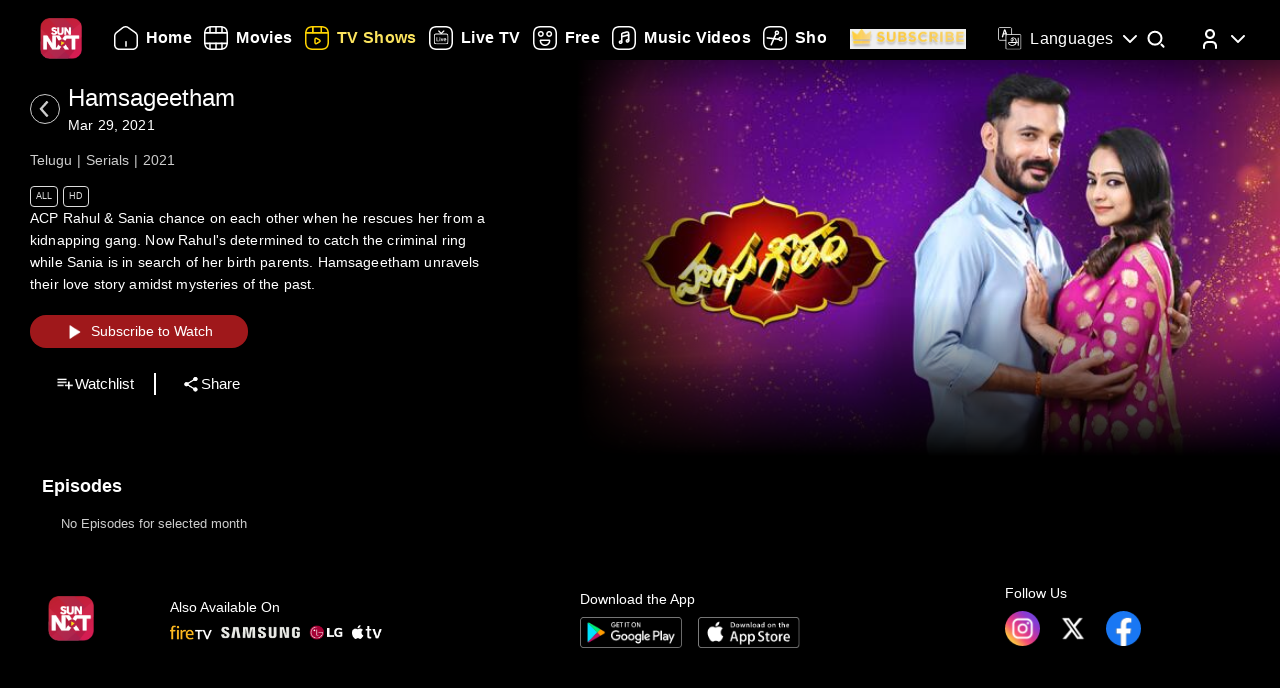

--- FILE ---
content_type: text/html; charset=utf-8
request_url: https://www.sunnxt.com/suntv-telugu-serial-hamsageetham-episodeno154-Oct13-2021/detail/115251/126065
body_size: 8835
content:
<!DOCTYPE html><html lang="en"><head><meta name="viewport" content="width=device-width, initial-scale=1.0, maximum-scale=5.0,"/><meta charSet="utf-8"/><link rel="apple-touch-icon" sizes="57x57" href="/images/sunnxt/icons/favicon-32x32.png"/><link rel="apple-touch-icon" sizes="60x60" href="/images/sunnxt/icons/apple-touch-icon.png"/><link rel="apple-touch-icon" sizes="72x72" href="/images/sunnxt/icons/apple-touch-icon.png"/><link rel="apple-touch-icon" sizes="76x76" href="/images/sunnxt/icons/apple-touch-icon.png"/><link rel="apple-touch-icon" sizes="114x114" href="/images/sunnxt/icons/apple-touch-icon.png"/><link rel="apple-touch-icon" sizes="120x120" href="/images/sunnxt/icons/apple-touch-icon.png"/><link rel="apple-touch-icon" sizes="144x144" href="/images/sunnxt/icons/apple-touch-icon.png"/><link rel="apple-touch-icon" sizes="152x152" href="/images/sunnxt/icons/apple-touch-icon.png"/><link rel="apple-touch-icon" sizes="180x180" href="/images/sunnxt/icons/apple-touch-icon.png"/><link rel="icon" type="image/png" sizes="192x192" href="/images/sunnxt/icons/android-chrome-192x192.png"/><link rel="icon" type="image/png" sizes="32x32" href="/images/sunnxt/icons/favicon-32x32.png"/><link rel="icon" type="image/png" sizes="96x96" href="/images/sunnxt/icons/favicon-32x32.png"/><link rel="icon" type="image/png" sizes="16x16" href="/images/sunnxt/icons/favicon-16x16.png"/><link rel="shortcut icon" href="/images/sunnxt/icons/favicon.ico" type="image/x-icon"/><link rel="icon" href="/images/sunnxt/icons/favicon.ico" type="image/x-icon"/><link rel="preload" href="/images/logins_bgimg.jpg" as="image"/><link rel="stylesheet" href="/videojs/video-js.min.css" class="cssforVideoJS"/><link rel="stylesheet" href="/videojs/videojs-dvr.css" class="cssforVideoJS"/><link rel="dns-prefetch" href="https://sund-images.sunnxt.com/"/><link rel="preconnect" href="https://sund-images.sunnxt.com/" crossorigin="anonymous"/><script id="twitter-conversion-tracking-basecode">
					!function(e,t,n,s,u,a){e.twq||(s=e.twq=function(){s.exe?s.exe.apply(s,arguments):s.queue.push(arguments);
                    },s.version='1.1',s.queue=[],u=t.createElement(n),u.async=!0,u.src='https://static.ads-twitter.com/uwt.js',
                    a=t.getElementsByTagName(n)[0],a.parentNode.insertBefore(u,a))}(window,document,'script');
                    twq('config','nzce0');</script><meta name="facebook-domain-verification" content="97478gxuv7c4sl9ygkl0j27kniaa96"/><meta name="google-site-verification" content="PDhude5SZvRKBZCpgmcgZwc8k2hEhs7WdhZc5QlOfDY"/><link rel="canonical" href="https://www.sunnxt.com/suntv-telugu-serial-hamsageetham-episodeno154-Oct13-2021/detail/115251/126065"/><title>Watch Hamsageetham (Episode  ) Telugu serial online | Sun NXT</title><meta name="title" content="Watch Hamsageetham (Episode  ) Telugu serial online | Sun NXT"/><meta name="description" content="Watch Hamsageetham (Episode  ) Telugu serial online in full HD on Sun NXT. Subscribe and watch all the episodes of Hamsageetham serial online in HD quality on Sun NXT."/><meta name="keywords" content="hamsageetham, oldshows, oldserials, iconicserials"/><script id="structured-data" type="application/ld+json">{"@context":"https://schema.org/","@type":"vodchannel","url":"https://www.sunnxt.com/suntv-telugu-serial-hamsageetham-episodeno-Mar29-2021/detail/115251/0/","name":"Hamsageetham","description":"ACP Rahul & Sania chance on each other when he rescues her from a kidnapping gang. Now Rahul's determined to catch the criminal ring while Sania is in search of her birth parents. Hamsageetham unravels their love story amidst mysteries of the past.","genre":"Serials","image":"https://sund-images.sunnxt.com/115251/640x360_Hamsageetham_115251_2d7e0423-a8b2-422a-b141-7f6ada8b48a4.jpg","actors":[],"director":[],"trailer":{"@type":"VideoObject","name":"Hamsageetham","description":"ACP Rahul & Sania chance on each other when he rescues her from a kidnapping gang. Now Rahul's determined to catch the criminal ring while Sania is in search of her birth parents. Hamsageetham unravels their love story amidst mysteries of the past.","thumbnailUrl":"https://sund-images.sunnxt.com/115251/640x360_Hamsageetham_115251_2d7e0423-a8b2-422a-b141-7f6ada8b48a4.jpg","contentUrl":"https://www.sunnxt.com/suntv-telugu-serial-hamsageetham-episodeno-Mar29-2021/detail/115251/0/","uploadDate":"2021-03-29T00:00:00.000Z","duration":"0:30:00"},"potentialAction":[{"@type":"WatchAction","target":"https://www.sunnxt.com/suntv-telugu-serial-hamsageetham-episodeno-Mar29-2021/detail/115251/0/"}]}</script><script id="structured-data" type="application/ld+json">{"@context":"http://schema.org","@type":"Organization","name":"Sun NXT","legalName":"Sun TV Network Limited","url":"https://www.sunnxt.com/suntv-telugu-serial-hamsageetham-episodeno154-Oct13-2021/detail/115251/126065","logo":{"@type":"ImageObject","url":" https://www.sunnxt.com/images/logo/logo.png","width":65,"height":64},"description":"Watch latest movies and TV Shows online or stream right to your Smart TV, FireTV, Chromecast, Roku, Apple TV, mobile, tablet and more","contactPoint":{"@type":"ContactPoint","telephone":"+91-044-44676767","contactType":"customer service","availableLanguage":["English","Tamil"]},"sameAs":["https://www.facebook.com/SunNXT/","https://twitter.com/sunnxt","https://www.instagram.com/sunnxt/","https://apps.apple.com/us/app/sun-nxt-live-tv-movies/id1244757492","https://play.google.com/store/apps/details?id=com.suntv.sunnxt"]}</script><script id="structured-data" type="application/ld+json">{"@context":"http://schema.org/","@graph":[{"@context":"http://schema.org/","@type":"SiteNavigationElement","@id":"https://www.sunnxt.com/#movie","name":"Movies","url":"https://www.sunnxt.com/movie"},{"@context":"http://schema.org/","@type":"SiteNavigationElement","@id":"https://www.sunnxt.com/#tv","name":"TV Shows","url":"https://www.sunnxt.com/tv"},{"@context":"http://schema.org/","@type":"SiteNavigationElement","@id":"https://www.sunnxt.com/#live","name":"Live TV","url":"https://www.sunnxt.com/live"},{"@context":"http://schema.org/","@type":"SiteNavigationElement","@id":"https://www.sunnxt.com/#shorts","name":"Shorts","url":"https://www.sunnxt.com/shorts"},{"@context":"http://schema.org/","@type":"SiteNavigationElement","@id":"https://www.sunnxt.com/#music","name":"Music Videos","url":"https://www.sunnxt.com/music"},{"@context":"http://schema.org/","@type":"SiteNavigationElement","@id":"https://www.sunnxt.com/#comedy","name":"Comedy","url":"https://www.sunnxt.com/comedy"}]}</script><script id="structured-data" type="application/ld+json">{"@context":"http://schema.org","@type":"EntryPoint","name":"Sun NXT","url":"https://www.sunnxt.com/suntv-telugu-serial-hamsageetham-episodeno154-Oct13-2021/detail/115251/126065","potentialAction":[{"@type":"ViewAction","target":{"@type":"EntryPoint","name":"Browse","url":"https://sunnxt.com/searchcontents"}},{"@type":"DownloadAction","name":"Download on the App Store","target":{"@type":"EntryPoint","name":"iOS App","url":"https://apps.apple.com/in/app/sun-nxt-live-tv-movies/id1217563729"}},{"@type":"DownloadAction","name":"Get it on Google Play","target":{"@type":"EntryPoint","name":"Android App","url":"https://play.google.com/store/apps/details?id=com.suntv.sunnxt&hl=en&gl=US"}}]}</script><script id="structured-data" type="application/ld+json">{"@context":"http://schema.org","@type":"WebPage","url":"https://www.sunnxt.com/suntv-telugu-serial-hamsageetham-episodeno154-Oct13-2021/detail/115251/126065","name":"Watch Hamsageetham (Episode  ) Telugu serial online | Sun NXT","description":"Watch Hamsageetham (Episode  ) Telugu serial online in full HD on Sun NXT. Subscribe and watch all the episodes of Hamsageetham serial online in HD quality on Sun NXT.","speakable":{"@type":"SpeakableSpecification","cssSelector":".detail_detail__Y11ZH"}}</script><meta property="fb:app_id" content="1424723510892140"/><meta property="og:type" content="business.business"/><meta name="twitter:card" content="summary_large_image"/><meta name="twitter:site" content="@sunnxt"/><meta name="twitter:creator" content="@sunnxt"/><meta property="og:title" content="Watch Hamsageetham (Episode  ) Telugu serial online | Sun NXT"/><meta name="twitter:title" content="Watch Hamsageetham (Episode  ) Telugu serial online | Sun NXT"/><meta property="og:description" content="Watch Hamsageetham (Episode  ) Telugu serial online in full HD on Sun NXT. Subscribe and watch all the episodes of Hamsageetham serial online in HD quality on Sun NXT."/><meta name="twitter:description" content="Watch Hamsageetham (Episode  ) Telugu serial online in full HD on Sun NXT. Subscribe and watch all the episodes of Hamsageetham serial online in HD quality on Sun NXT."/><meta property="og:image" content="https://sund-images.sunnxt.com/115251/640x360_Hamsageetham_115251_2d7e0423-a8b2-422a-b141-7f6ada8b48a4.jpg"/><meta name="twitter:image" content="https://sund-images.sunnxt.com/115251/640x360_Hamsageetham_115251_2d7e0423-a8b2-422a-b141-7f6ada8b48a4.jpg"/><meta property="og:image:width" content="300"/><meta property="og:image:height" content="300"/><meta property="al:ios:app_store_id" content="1217563729"/><meta property="al:ios:app_name" content="Sun NXT"/><meta property="al:android:app_name" content="Sun NXT"/><meta property="al:android:package" content="com.suntv.sunnxt"/><meta name="next-head-count" content="52"/><script id="Tiktok" data-nscript="beforeInteractive">
					!function (w, d, t) {
w.TiktokAnalyticsObject=t;var ttq=w[t]=w[t]||[];ttq.methods=["page","track","identify","instances","debug","on","off","once","ready","alias","group","enableCookie","disableCookie"],ttq.setAndDefer=function(t,e){t[e]=function(){t.push([e].concat(Array.prototype.slice.call(arguments,0)))}};for(var i=0;i<ttq.methods.length;i++)ttq.setAndDefer(ttq,ttq.methods[i]);ttq.instance=function(t){for(var e=ttq._i[t]||[],n=0;n<ttq.methods.length;n++)ttq.setAndDefer(e,ttq.methods[n]);return e},ttq.load=function(e,n){var i="https://analytics.tiktok.com/i18n/pixel/events.js";ttq._i=ttq._i||{},ttq._i[e]=[],ttq._i[e]._u=i,ttq._t=ttq._t||{},ttq._t[e]=+new Date,ttq._o=ttq._o||{},ttq._o[e]=n||{};n=document.createElement("script");n.type="text/javascript",n.async=!0,n.src=i+"?sdkid="+e+"&lib="+t;e=document.getElementsByTagName("script")[0];e.parentNode.insertBefore(n,e)};
ttq.load('CFN0QG3C77UCCRP9FAKG');
ttq.page();
}(window, document, 'ttq');</script><script id="googletagmanagerdataLayer3" data-nscript="beforeInteractive">(function(w,d,s,l,i){w[l]=w[l]||[];w[l].push({'gtm.start':new Date().getTime(),event:'gtm.js'});var f=d.getElementsByTagName(s)[0],
                    j=d.createElement(s),dl=l!='dataLayer'?'&l='+l:'';j.async=true;j.src='https://www.googletagmanager.com/gtm.js?id='+i+dl;f.parentNode.insertBefore(j,f);})(window,document,'script','dataLayer','GTM-KLX73P8');</script><link rel="preload" href="/_next/static/css/99c7446f1ca56d77.css" as="style"/><link rel="stylesheet" href="/_next/static/css/99c7446f1ca56d77.css" data-n-g=""/><link rel="preload" href="/_next/static/css/0896498b0ec9d060.css" as="style"/><link rel="stylesheet" href="/_next/static/css/0896498b0ec9d060.css" data-n-p=""/><link rel="preload" href="/_next/static/css/6d30946cbf3b97d0.css" as="style"/><link rel="stylesheet" href="/_next/static/css/6d30946cbf3b97d0.css" data-n-p=""/><link rel="preload" href="/_next/static/css/a2e77380244d1642.css" as="style"/><link rel="stylesheet" href="/_next/static/css/a2e77380244d1642.css" data-n-p=""/><noscript data-n-css=""></noscript><script defer="" nomodule="" src="/_next/static/chunks/polyfills-c67a75d1b6f99dc8.js"></script><script id="adsrvr" src="https://js.adsrvr.org/up_loader.1.1.0.js" defer="" data-nscript="beforeInteractive"></script><script src="/_next/static/chunks/webpack-a789402a1ee9f8b6.js" defer=""></script><script src="/_next/static/chunks/framework-9cf46cf0fe8d1146.js" defer=""></script><script src="/_next/static/chunks/main-87e187bab02036e0.js" defer=""></script><script src="/_next/static/chunks/pages/_app-833ad36c8110247f.js" defer=""></script><script src="/_next/static/chunks/fec483df-e0603574c815e717.js" defer=""></script><script src="/_next/static/chunks/7536-5aea6fa974415ec2.js" defer=""></script><script src="/_next/static/chunks/1664-62879b3c397e8b24.js" defer=""></script><script src="/_next/static/chunks/4969-52b5bd55141d15b4.js" defer=""></script><script src="/_next/static/chunks/6182-81456f6740668184.js" defer=""></script><script src="/_next/static/chunks/6066-836470e53a2dc84d.js" defer=""></script><script src="/_next/static/chunks/5675-fa0173bd69ddec39.js" defer=""></script><script src="/_next/static/chunks/6507-a8ffbbf7f01f52d5.js" defer=""></script><script src="/_next/static/chunks/5516-14b33be17b6e1cae.js" defer=""></script><script src="/_next/static/chunks/3856-31ffaef50e4810e5.js" defer=""></script><script src="/_next/static/chunks/8691-9157140a17ca4cf5.js" defer=""></script><script src="/_next/static/chunks/405-61dd312c5a9e3d5c.js" defer=""></script><script src="/_next/static/chunks/pages/%5Bslug%5D/detail/%5B...index%5D-3469da7bed65e27a.js" defer=""></script><script src="/_next/static/DDDUmVSGxO8cY41d_3PhW/_buildManifest.js" defer=""></script><script src="/_next/static/DDDUmVSGxO8cY41d_3PhW/_ssgManifest.js" defer=""></script></head><body><div id="__next"><noscript><img height="1" width="1" style="display:none"
				src="https://www.facebook.com/tr?id=3098936210328804&ev=PageView&noscript=1" /></noscript><noscript><iframe src=https://www.googletagmanager.com/ns.html?id=GTM-KLX73P8
                height="0" width="0" style="display:none;visibility:hidden"></iframe></noscript><div class="detail_detail_data__EZ1nC"><div><header class="fixed top-0 left-0 w-full text-white z-50 pointer-events-none transition-all duration-300
			bg-gradient-to-b from-black/90 via-black/50 to-transparent h-24
		"><div class="flex items-center justify-between  px-4 md:px-10 h-full pb-[1px] md:pb-[0px] lg:pb-[20px]"><img class="h-[clamp(32px,3vw+24px,41px)] cursor-pointer pointer-events-auto" src="/images/logo/logo.png" alt="logo"/><nav class="flex-1 w-[60%] ml-4 lg:ml-6 md:flex items-center"><div class=" flex items-center relative overflow-x-auto scrollbar-hide w-full md:w-auto sm:w-[100vw] pointer-events-auto "><ul class="
            flex flex-row items-center space-x-5
            text-white text-sm font-medium
            whitespace-nowrap
			
          "></ul></div></nav><div class="flex items-start mt-2 space-x-4 sm:space-x-6 md:space-x-8 ml-3 sm:ml-4 md:ml-6"><div class="relative flex items-center h-full group pointer-events-auto"><div class="flex items-center cursor-pointer text-white hover:text-[#FCE45E] transition-all duration-300"><img src="/images/Icons/language.svg" alt="language" class="w-6 h-6 mr-2 object-contain block group-hover:hidden"/><img src="/images/Icons/Language_hover.svg" alt="language" class="w-6 h-6 mr-2 object-contain hidden group-hover:block"/><span class="!xl:text-[16px] xl:font-semibold whitespace-nowrap tracking-wide ">Languages</span><img src="/images/Icons/Drop_down.svg" alt="caret" class="w-6 h-6 ml-1 object-contain transform transition-transform duration-300 group-hover:rotate-180"/></div><div class="absolute top-full left-0 hidden group-hover:flex flex-col backdrop-blur-xl bg-[rgba(35,35,35,0.55)] border border-[rgba(255,255,255,0.2)] rounded-lg shadow-[0_2px_10px_rgba(0,0,0,0.3)] p-2 z-50 w-[9rem] mt-[1px] opacity-0 translate-y-1 group-hover:opacity-100 group-hover:translate-y-0 transition-all duration-300 ease-out !font-normal"><ul class="max-h-auto overflow-y-auto scrollbar-hide text-gray-100 text-sm divide-y divide-[rgba(255,255,255,0.15)] divide-solid-mx-3 px-3"></ul><button type="submit" class="w-full mt-3 bg-[rgba(100,100,100,0.4)] backdrop-blur-md border border-[rgba(255,255,255,0.2)]  text-white py-1.5 rounded-md text-sm  hover:bg-[rgba(150,150,150,0.5)] transition">Apply</button></div></div><div class="group relative w-fit cursor-pointer pointer-events-auto"><span class="inline-block"><img src="/images/Icons/Search.svg" alt="search" class="w-6 h-6 block group-hover:hidden"/><img src="/images/Icons/Search_new.svg" alt="search hover" class="w-6 h-6 hidden group-hover:block"/></span><div class=" absolute  left-1/2 -translate-x-1/2  top-[120%]   bg-white text-black text-sm font-semibold px-2 py-1 rounded  whitespace-nowrap opacity-0 group-hover:opacity-100  transition-opacity duration-150  pointer-events-none z-[9999] ">Search</div></div><div class="relative group inline-block pointer-events-auto"><div class="relative inline-flex items-center cursor-pointer p-0"><img src="/images/Icons/Profile.svg" alt="profile" class="w-6 h-6 object-cover rounded-full group-hover:opacity-0 transition-opacity duration-300"/><img src="/images/Icons/Profile_hover.svg" alt="profile_hover" class="w-6 h-6 object-cover rounded-full absolute top-0 left-0 opacity-0 group-hover:opacity-100 transition-opacity duration-300"/><img src="/images/Icons/Drop_down.svg" alt="caret" class="w-6 h-6 ml-1 transform transition-transform duration-300 group-hover:rotate-180"/></div><div class="absolute right-0 top-[calc(100%+0px)] z-50
					md:w-40 md:p-2
					w-[40vw] p-3
					bg-[rgba(35,35,35,0.55)]
					backdrop-blur-md
					border border-[rgba(255,255,255,0.2)]
					rounded-lg
					shadow-[0_2px_10px_rgba(0,0,0,0.3)]
					opacity-0 translate-y-1
					pointer-events-none
					transition-all duration-300 ease-out
					group-hover:opacity-100
					group-hover:translate-y-0
					group-hover:pointer-events-auto
				"><ul><li class="flex items-center justify-center space-x-2 hover:text-[#FFD400] cursor-pointer transition text-gray-200 p-1 "><img src="/images/Icons/Login.svg" alt="logout" class="w-6 h-6 invert sepia saturate-500 hue-rotate-0 brightness-90"/><span>Log In</span></li></ul></div></div></div></div></header></div><div></div><div class="Toastify"></div><div class="detail_detail__Y11ZH"><div class="detail_detail_desktop__kTVvD"><div class="detail_player__3avqw"><div class="detail_video_description__0oskM"><div class="flex items-center"><div class="relative w-[30px] h-[30px] cursor-pointer group "><img src="/images/back_arrow_left.svg" alt="arrow" class="absolute inset-0 w-full h-full opacity-100 group-hover:opacity-0 transition-opacity duration-200"/><img src="/images/back_arrow_hover.svg" alt="arrow" class="absolute inset-0 w-full h-full opacity-0 group-hover:opacity-100 transition-opacity duration-200"/></div><div><span class="text-2xl md:pl-2">Hamsageetham</span><p class="text-2xl md:pl-2">Mar 29, 2021</p><h1 class="seoh1">Watch Hamsageetham Telugu Serial Online</h1><h2 class="seoh1">Mar 29, 2021 Episode</h2><h3 class="seoh1">Telugu | Serials | 2021</h3><h4 class="seoh1">Watch it in HD Quality Anytime</h4></div></div><ul class="detail_video_data__dpO5_"><li>Telugu</li><li>Serials</li><li>2021</li></ul><ul class="detail_video__T64Cv"><li>All</li><li>HD</li></ul><div class="detail_box__tpEE_"><input type="checkbox" id="expanded"/><p>ACP Rahul &amp; Sania chance on each other when he rescues her from a kidnapping gang. Now Rahul&#x27;s determined to catch the criminal ring while Sania is in search of her birth parents. Hamsageetham unravels their love story amidst mysteries of the past.</p></div><button class="detail_play_button__z5wcB"><img src="/_next/static/media/playbtn.20bc35cf.png" alt="playbtn" id="playbtn"/></button><ul class="detail_share_data__zVLbl"><li><img src="" alt="watchlist"/>Watchlist<!-- --></li><li><img src="/images/share.png" alt="share"/>Share<!-- --></li></ul></div><div class="detail_player_section"><div class="detail_videoplayer__LvQPx"><div id="mainContainer"><div class="detail_coverposter"><img src="https://sund-images.sunnxt.com/115251/640x360_Hamsageetham_115251_2d7e0423-a8b2-422a-b141-7f6ada8b48a4.jpg" alt="cover_poster"/></div></div></div></div></div></div><div class="carousels_episodes__LQfo3"><div class="carousels_layout__Ng3hN"><div class="carousels_carousel_body__J6BxB"><div class="carousels_home_carosel_title__5Z0uK"><span class="carousels_carousel_title__x6pnm">Episodes<!-- --> <!-- --></span></div><div class="carousels_carousel_data__dVbKV"><div class="slick-slider slick-initialized"><div class="slick-list"><div class="slick-track" style="width:20%;left:0%"><div data-index="0" class="slick-slide slick-active slick-current" tabindex="-1" aria-hidden="false" style="outline:none;width:100%"><div><p class="carousels_nodata_section__BsBNk" tabindex="-1" style="width:100%;display:inline-block">No Episodes for selected month</p></div></div></div></div></div></div></div></div></div><div class="carousels_latest__BtwEd"></div></div><footer class="footer_footerWrapper__j2rE_ overflow-hidden w-full" style="--footer-bg:url()" id="footer"><div class="w-full pt-[3rem] bg-black/80"><div class="flex flex-col md:flex-row justify-between items-start md:items-center mx-[1rem] md:mx-[3rem] space-y-8 md:space-y-0"><div class="hidden md:block"><img src="/images/logo/logo.png" alt="Sun NXT Logo" class="w-[70%]"/></div><div class="text-sm flex flex-col items-start hidden md:block"><p>Also Available On</p><img src="/images/tvs_logos.png" alt="tvs" class="w-[60%] mt-2"/></div><div class="text-sm flex flex-col items-start"><p>Download the App</p><div class="flex space-x-4 w-[60%] mt-2"><a href="https://play.google.com/store/apps/details?id=com.suntv.sunnxt" target="_blank" rel="noreferrer"><img src="/images/footer_playstore_badge.png" alt="Google Play" class="w-40 md:w-44"/></a><a href="https://apps.apple.com/us/app/sun-nxt/id1244757492" target="_blank" rel="noreferrer"><img src="/images/footer_appstore_badge.png" alt="App Store" class="w-40 md:w-44"/></a></div></div><div class="flex flex-col text-sm"><p>Follow Us</p><div class="flex space-x-4 my-2 w-[60%]"><a href="https://www.instagram.com/sunnxt/" target="_blank" rel="noreferrer"><img src="/images/insta.png" alt="insta" class="w-[clamp(40px,9vw,65px)] h-[clamp(20px,4vw,35px)]"/></a><a href="https://twitter.com/sunnxt" target="_blank" rel="noreferrer"><img src="/images/twitter.png" alt="twitter" class="w-[clamp(40px,9vw,65px)] h-[clamp(20px,4vw,35px)]"/></a><a href="https://www.facebook.com/SunNXT/" target="_blank" rel="noreferrer"><img src="/images/facebook.png" alt="facebook" class="w-[clamp(40px,9vw,65px)] h-[clamp(20px,4vw,35px)]"/></a></div></div></div></div><div class="max-w-[100vw] mx-auto px-[1rem] md:px-[3rem] pt-4 md:pt-8 pb-6 md:pb-10 flex flex-col bg-black/80"><div class="flex flex-col lg:flex-row justify-between gap-[2rem] lg:gap-[3rem] pt-[20px] lg:pt-[30px]"><div class="min-w-[180px] flex-shrink-0"><p class="font-[100] mb-2 text-sm">Learn More</p><ul class="list-none p-0 text-white/60 text-xs"><li class="mb-2"><a href="/aboutUs">About Us</a></li><li class="mb-2"><a href="/faq">FAQs</a></li><li class="mb-2"><a href="/myprofile#feedback">Feedback</a></li><li class="mb-2"><a href="/privacypolicy">Privacy Policy</a></li><li class="mb-2"><a href="/termsOfuse">Terms of Use</a></li><li class="mb-2"><a href="/cookiePolicy">Cookie Policies</a></li><li class="mb-2"><a href="https://blog.sunnxt.com/" target="_blank" rel="noreferrer">Blog</a></li><li><a href="/content-grievance-redressal">Content Redressal Mechanism</a></li></ul></div><div class="w-full flex flex-wrap gap-[3rem] lg:gap-[3rem] md:gap-x-[6rem] gap-y-[3rem] 2xl:justify-around md:justify-start mt-0 md:flex-row flex-col"></div></div> <!-- --></div><div class="text-center p-5 text-[clamp(10px,1.1vw,12px)] text-white/50 bg-black/80"><p><span class="mr-2 text-gray-400">1.20.0.0 |</span>Copyright © <!-- -->2026<!-- --> Sun NXT, all related channels, content, images, visuals, and logos are property of Sun TV Network Ltd. All rights reserved.<!-- --></p></div></footer></div></div><script id="__NEXT_DATA__" type="application/json">{"props":{"pageProps":{"ip":"3.148.200.220","contentData":{"status":"SUCCESS","message":"OK","code":200,"results":[{"globalServiceId":"GID_115251","_id":"115251","relatedCast":{"values":[]},"currentUserData":{"elapsed_time":0,"rating":0,"favorite":false,"like":null,"purchase":[]},"hostName":null,"publishingHouse":{"userName":"harinarayan.ontrack@sunnetwork.in","publishingHouseId":45,"publishingHouseName":"SUN","userId":233},"content":{"startDate":"2021-03-29T00:00:00.000Z","endDate":"2027-03-29T00:00:00.000Z","parentIds":null,"drmType":"","rightsHolder":null,"seasonNo":"","releaseDate":"2021-03-29T00:00:00.000Z","duration":"0:30:00","videoQuality":"HD","is3d":false,"siblingOrder":8100,"serialNo":"","contentRating":"4.5","drmEnabled":true,"isChromeCastEnabled":true,"contentCreater":null,"categoryName":"Suitable For All Ages","adEnabled":true,"genre":[{"id":"591af8afe4b007c80bd4f665","name":"Serials"}],"isAzure":true,"certifiedRatings":{"values":[{"rating":"All","title":"Suitable for all age viewers","description":"Suitable for all age viewers","name":"cbfcRatingOTT","country":"IN"}]},"isMpegDash":true,"language":["telugu"],"categoryType":"All"},"relatedMultimedia":{"values":[]},"thumbnailSeekPreview":"","subtitles":{"values":[]},"generalInfo":{"seriesId":"","seasonId":"115251","showDisplayTabs":{"showDisplaySuffix":"","showDisplayStart":"2021-03-29","showDisplayType":"monthly","showDisplayText":"MMM-YY","showDisplayfrequency":"","showDisplayOrder":"asc","showAirStatus":"completed","showDisplayEnd":"2024-03-16"},"mobilePromotionURL":null,"topRightBadge":null,"webPromotionURL":null,"bottomCenterLabelText":null,"AlbumName":null,"contentPlayDuration":null,"isHDRImage":null,"altTitle":[{"language":"type","title":"హంస గీతం"}],"streamType":"vodchannel","actionType":null,"categoryTypeImage":"https://sund-images.sunnxt.com/meta-data/category-type/All.png","briefDescription":"ACP Rahul \u0026 Sania chance on each other when he rescues her from a kidnapping gang. Now Rahul's determined to catch the criminal ring while Sania is in search of her birth parents. Hamsageetham unravels their love story amidst mysteries of the past.","heroBannerLabelText":null,"displayTitle":"Mar 29, 2021","drm_partner_kids":[],"autoPlayDuration":15,"alterDescription":"హంస గీతం","isDownloadable":true,"promotionId":null,"category":"","isDolby":false,"isHDR10PlusImage":null,"topRightBadgeInt":null,"title":"Hamsageetham","assetId":null,"isAtmosImage":null,"mediaTailorConfigURL":null,"isDolbyvision":false,"altGenre":null,"topLeftBadgeText":null,"subtitlesImage":null,"additional_cdn":null,"showWatermark":false,"drm_partner":null,"altDisplayTitle":"","previousContent":"","cdnType":null,"altDescription":null,"type":"vodchannel","ssaiEnabled":null,"isDolbyVisionImage":null,"accessControl":"","isDolbyImage":null,"seoH1Tag":null,"description":"ACP Rahul \u0026 Sania chance on each other when he rescues her from a kidnapping gang. Now Rahul's determined to catch the criminal ring while Sania is in search of her birth parents. Hamsageetham unravels their love story amidst mysteries of the past.","seoH4Tag":null,"tagLine":"","isHdr":false,"deepLinkiOS":"","topLeftBadge":null,"akamaiTag":"","isDvr":false,"alternateRelatedTitle":[],"seasonNo":"","seoDescription":null,"seoTitle":null,"actionURL":null,"nextContent":"","seoH3Tag":null,"deepLink":"","bottomCenterLabel":null,"videoAvailable":true,"preferredCdn":null,"_id":"115251","relatedTitle":"","isHdr10":false,"isHdr10plus":false,"seoH5Tag":null,"isSellable":false,"isHDR10Image":null,"equivalentChannelId":null,"seoH6Tag":null,"contentRights":[],"altLanguage":"తెలుగు","topRightBadgeText":null,"videoQualityImage":null,"isAtmos":false,"altBriefDescription":null,"partnerId":"","contentRule":null,"seoH2Tag":null},"images":{"values":[{"profile":"xxhdpi","operator":"myplex","resolution":"1600x1200","link":"https://sund-images.sunnxt.com/115251/1600x1200_Hamsageetham_115251_751c65a0-0518-4528-bd13-e441570d4c3f.jpg","type":"preview"},{"profile":"xhdpi","operator":"myplex","resolution":"832x623","link":"https://sund-images.sunnxt.com/115251/832x623_Hamsageetham_115251_751c65a0-0518-4528-bd13-e441570d4c3f.jpg","type":"preview"},{"profile":"hdpi","operator":"myplex","resolution":"452x339","link":"https://sund-images.sunnxt.com/115251/452x339_Hamsageetham_115251_751c65a0-0518-4528-bd13-e441570d4c3f.jpg","type":"preview"},{"profile":"mdpi","operator":"myplex","resolution":"361x270","link":"https://sund-images.sunnxt.com/115251/361x270_Hamsageetham_115251_751c65a0-0518-4528-bd13-e441570d4c3f.jpg","type":"preview"},{"profile":"ldpi","operator":"myplex","resolution":"200x150","link":"https://sund-images.sunnxt.com/115251/200x150_Hamsageetham_115251_751c65a0-0518-4528-bd13-e441570d4c3f.jpg","type":"preview"},{"profile":"mdpi","operator":"myplex","resolution":"640x360","link":"https://sund-images.sunnxt.com/115251/640x360_Hamsageetham_115251_e0a02640-2846-4923-8bf9-225459c8e683.jpg","type":"coverposterimage"},{"profile":"xxhdpi","operator":"myplex","resolution":"1920x1080","link":"https://sund-images.sunnxt.com/115251/1920x1080_Hamsageetham_115251_e0a02640-2846-4923-8bf9-225459c8e683.jpg","type":"coverposterimage"},{"profile":"xhdpi","operator":"myplex","resolution":"1280x720","link":"https://sund-images.sunnxt.com/115251/1280x720_Hamsageetham_115251_e0a02640-2846-4923-8bf9-225459c8e683.jpg","type":"coverposterimage"},{"profile":"hdpi","operator":"myplex","resolution":"960x540","link":"https://sund-images.sunnxt.com/115251/960x540_Hamsageetham_115251_e0a02640-2846-4923-8bf9-225459c8e683.jpg","type":"coverposterimage"},{"profile":"xhdpi","operator":"myplex","resolution":"1000x1500","link":"https://sund-images.sunnxt.com/115251/1000x1500_Hamsageetham_115251_f8348147-7aeb-40c4-8935-33352c86b74a.jpg","type":"thumbnail"},{"profile":"hdpi","operator":"myplex","resolution":"500x750","link":"https://sund-images.sunnxt.com/115251/500x750_Hamsageetham_115251_f8348147-7aeb-40c4-8935-33352c86b74a.jpg","type":"thumbnail"},{"profile":"mdpi","operator":"myplex","resolution":"250x375","link":"https://sund-images.sunnxt.com/115251/250x375_Hamsageetham_115251_f8348147-7aeb-40c4-8935-33352c86b74a.jpg","type":"thumbnail"},{"profile":"ldpi","operator":"myplex","resolution":"240x360","link":"https://sund-images.sunnxt.com/115251/240x360_Hamsageetham_115251_f8348147-7aeb-40c4-8935-33352c86b74a.jpg","type":"thumbnail"},{"profile":"mdpi","operator":"myplex","resolution":"640x360","link":"https://sund-images.sunnxt.com/115251/640x360_Hamsageetham_115251_2d7e0423-a8b2-422a-b141-7f6ada8b48a4.jpg","type":"coverposter"},{"profile":"xxhdpi","operator":"myplex","resolution":"1920x1080","link":"https://sund-images.sunnxt.com/115251/1920x1080_Hamsageetham_115251_2d7e0423-a8b2-422a-b141-7f6ada8b48a4.jpg","type":"coverposter"},{"profile":"xhdpi","operator":"myplex","resolution":"1280x720","link":"https://sund-images.sunnxt.com/115251/1280x720_Hamsageetham_115251_2d7e0423-a8b2-422a-b141-7f6ada8b48a4.jpg","type":"coverposter"},{"profile":"hdpi","operator":"myplex","resolution":"960x540","link":"https://sund-images.sunnxt.com/115251/960x540_Hamsageetham_115251_2d7e0423-a8b2-422a-b141-7f6ada8b48a4.jpg","type":"coverposter"},{"profile":"xxhdpi-v2","operator":"myplex","resolution":"1408x792","link":"https://sund-images.sunnxt.com/115251/1408x792_Hamsageetham_115251_2d7e0423-a8b2-422a-b141-7f6ada8b48a4.jpg","type":"coverposter"},{"profile":"xhdpi-v2","operator":"myplex","resolution":"1209x680","link":"https://sund-images.sunnxt.com/115251/1209x680_Hamsageetham_115251_2d7e0423-a8b2-422a-b141-7f6ada8b48a4.jpg","type":"coverposter"},{"profile":"hdpi-v2","operator":"myplex","resolution":"400x225","link":"https://sund-images.sunnxt.com/115251/400x225_Hamsageetham_115251_2d7e0423-a8b2-422a-b141-7f6ada8b48a4.jpg","type":"coverposter"},{"profile":"mdpi-v2","operator":"myplex","resolution":"240x135","link":"https://sund-images.sunnxt.com/115251/240x135_Hamsageetham_115251_2d7e0423-a8b2-422a-b141-7f6ada8b48a4.jpg","type":"coverposter"},{"profile":"ldpi-v2","operator":"myplex","resolution":"176x99","link":"https://sund-images.sunnxt.com/115251/176x99_Hamsageetham_115251_2d7e0423-a8b2-422a-b141-7f6ada8b48a4.jpg","type":"coverposter"},{"profile":"xhdpi","operator":"myplex","resolution":"1000x1500","link":"https://sund-images.sunnxt.com/115251/1000x1500_Hamsageetham_115251_799b1ba9-7744-477a-b7e2-a2dde4ed57eb.jpg","type":"thumbnailimage"},{"profile":"hdpi","operator":"myplex","resolution":"500x750","link":"https://sund-images.sunnxt.com/115251/500x750_Hamsageetham_115251_799b1ba9-7744-477a-b7e2-a2dde4ed57eb.jpg","type":"thumbnailimage"},{"profile":"mdpi","operator":"myplex","resolution":"250x375","link":"https://sund-images.sunnxt.com/115251/250x375_Hamsageetham_115251_799b1ba9-7744-477a-b7e2-a2dde4ed57eb.jpg","type":"thumbnailimage"},{"profile":"xhdpi","operator":"myplex","resolution":"defaultwidthxdefaultheight","link":"https://sund-images.sunnxt.com/115251/Hamsageetham_115251_cff329e6-79ec-44be-83e1-d17c4d5c7c5e.png","type":"contenttitleimage"},{"profile":"hdpi","operator":"myplex","resolution":"defaultwidthxdefaultheight","link":"https://sund-images.sunnxt.com/115251/Hamsageetham_115251_cff329e6-79ec-44be-83e1-d17c4d5c7c5e.png","type":"contenttitleimage"},{"profile":"mdpi","operator":"myplex","resolution":"defaultwidthxdefaultheight","link":"https://sund-images.sunnxt.com/115251/Hamsageetham_115251_cff329e6-79ec-44be-83e1-d17c4d5c7c5e.png","type":"contenttitleimage"}]},"packages":[],"timeshiftDuration":null,"tags":{"values":[{"category":"","name":"hamsageetham","weight":1,"genre":"","id":"51119642","qualifier":""},{"category":"","name":"oldshows","weight":1,"genre":"","id":"51119643","qualifier":""},{"category":"","name":"oldserials","weight":1,"genre":"","id":"51119644","qualifier":""},{"category":"","name":"iconicserials","weight":1,"genre":"","id":"51119645","qualifier":""}]}}],"request_id":"a54d06bb-0303-428e-9441-ee8def8909fe"},"contentId":"115251","contentType":"vodchannel","CID":"126065","hostName":"www.sunnxt.com","promoImages":"","webPromoUrl":"","bannerTitle":""},"__N_SSP":true},"page":"/[slug]/detail/[...index]","query":{"slug":"suntv-telugu-serial-hamsageetham-episodeno154-Oct13-2021","index":["115251","126065"]},"buildId":"DDDUmVSGxO8cY41d_3PhW","isFallback":false,"gssp":true,"locale":"en","locales":["en"],"defaultLocale":"en","scriptLoader":[]}</script></body></html>

--- FILE ---
content_type: text/css; charset=UTF-8
request_url: https://www.sunnxt.com/_next/static/css/a2e77380244d1642.css
body_size: 3671
content:
.livetv_livetv__R_PjQ{width:100%;float:left;background:#000 0 0 no-repeat padding-box}.livetv_livetv_data__I_kVs{width:100%;float:left;min-height:800px}.livetv_livetv_detail__3H843{margin:70px 40px 40px;height:100%;display:flex}.livetv_livetv_videoplayer__iLlbr{flex:1}.livetv_livetv_videoplayer__iLlbr video{width:100%;height:100%}.livetv_livetv_channels_data__Wfycb{width:50%;background:#232323 0 0 no-repeat padding-box;display:flex}.livetv_livetv_channels_data__Wfycb .livetv_livetv_description_data__o94XG{width:29%;float:left;position:absolute;padding:20px;margin-top:30px}.livetv_livetv_channels_data__Wfycb .livetv_livetv_description_data__o94XG .livetv_contentTitlelive__47kzu,.livetv_livetv_channels_data__Wfycb .livetv_livetv_description_data__o94XG h1{margin:0;color:#fff;font-size:26px;font-weight:400;padding-bottom:20px}.livetv_livetv_channels_data__Wfycb .livetv_livetv_description_data__o94XG span{width:100%;float:left;letter-spacing:0;color:#ccc;font-size:15px;margin-bottom:15px}.livetv_livetv_channels_data__Wfycb .livetv_livetv_description_data__o94XG .livetv_livetv_play__3kIQb{width:100%;float:left;padding-bottom:30px;position:relative}.livetv_livetv_play__3kIQb img{width:20px;margin-right:6px}.livetv_livetv_channels_data__Wfycb .livetv_livetv_description_data__o94XG .livetv_livetv_play_button__J_Cz8{display:flex;align-items:center;justify-content:center;background:#a80929 0 0 no-repeat padding-box;border-radius:24px;outline:none;border:none;padding:10px 30px;font-size:15px;width:auto;color:#fff;cursor:pointer}.livetv_livetv_channels_data__Wfycb .livetv_livetv_description_data__o94XG .livetv_explore__8XENs{width:100%;float:left;padding-top:20px}.livetv_livetv_channels_data__Wfycb .livetv_livetv_description_data__o94XG .livetv_explore__8XENs .livetv_explore_button__VJIb7{display:flex;align-items:center;border:1px solid #707070;border-radius:24px;padding:5px 20px;background:transparent;font-size:12px;color:#fff;cursor:pointer}.livetv_livetv_channels_data__Wfycb .livetv_explore_button__VJIb7:hover{background-color:#a80929!important;border:1px solid#fff!important}.livetv_explore_button__VJIb7 img{width:20px}.livetv_explore_button__VJIb7 .livetv_explore_epg_title__sY9xH{font-size:12px;font-weight:500;margin:0 0 0 8px}.livetv_live_tabs__6I_md,.livetv_live_tabs__6I_md .livetv_bloc_tabs__VMluf{width:100%;float:left}.livetv_live_tabs__6I_md .livetv_bloc_tabs__VMluf button{cursor:pointer;transition:.3s;float:left;text-align:center;font-size:15px;letter-spacing:0;color:#fff;background:transparent;margin:2px 9px;padding:6px;text-align:left;border:none;border-bottom:2px solid #a80929}.livetv_live_tabs__6I_md .livetv_tabs_button__t7aG5{width:100%;float:left;padding-left:7px;background:#a80929 0 0 no-repeat padding-box;display:flex;overflow-y:scroll;overflow-y:hidden}.livetv_live_tabs__6I_md .livetv_bloc_tabs__VMluf .livetv_active_tabs__c26ya{border-bottom:2px solid #fce45e;color:#fce45e}.livetv_live_tabs__6I_md .livetv_content_tabs_carousels__2QrU8{width:40%;float:right;height:100%;background-color:#111}.livetv_live_tabs__6I_md .livetv_content_tabs__enjCJ{display:none}.livetv_live_tabs__6I_md .livetv_active_content__dWmT2{display:block}.livetv_live_tabs__6I_md .livetv_content_tabs_carousels__2QrU8 .livetv_channels__BhPqu{overflow:hidden;width:100%;float:left;height:315px;overflow-y:scroll}.livetv_live_tabs__6I_md .livetv_content_tabs_carousels__2QrU8 .livetv_channels__BhPqu ul{list-style:none;width:100%;box-sizing:content-box;margin:0;padding:0 0 0 15px;background-color:#232323}.livetv_live_tabs__6I_md .livetv_content_tabs_carousels__2QrU8 .livetv_channels__BhPqu ul li{height:80px;width:100%;display:flex;padding:10px 8px;position:relative;cursor:pointer;background:#111 0 0 no-repeat padding-box}.livetv_live_tabs__6I_md .livetv_content_tabs_carousels__2QrU8 .livetv_channels__BhPqu ul li.livetv_active__2fomU{background:#323232 0 0 no-repeat padding-box;border-left:3px solid #a80929;position:relative;left:-3px}.livetv_live_tabs__6I_md .livetv_content_tabs_carousels__2QrU8 .livetv_channels__BhPqu ul li.livetv_active__2fomU:after{content:"";border:7px solid transparent;border-right:12px solid #a80929;position:absolute;top:33px;left:-21px}.livetv_live_tabs__6I_md .livetv_content_tabs_carousels__2QrU8 .livetv_channels__BhPqu ul li:hover{background:#323232 0 0 no-repeat padding-box;border-left:3px solid #a80929;position:relative;left:-3px}.livetv_live_tabs__6I_md .livetv_content_tabs_carousels__2QrU8 .livetv_channels__BhPqu ul li:hover:after{content:"";border:7px solid transparent;border-right:12px solid #a80929;position:absolute;top:33px;left:-21px}.livetv_live_tabs__6I_md .livetv_content_tabs_carousels__2QrU8 .livetv_channels__BhPqu ul li img{border-radius:8px;width:60px;height:60px;margin-right:10px;-o-object-fit:cover;object-fit:cover;vertical-align:middle;background-color:#000}.livetv_live_tabs__6I_md .livetv_content_tabs_carousels__2QrU8 .livetv_channels__BhPqu ul li .livetv_livetv_channels_titles__qLE0j{display:flex;align-items:center;color:#fff;float:right;font-size:14px;font-weight:400}.livetv_channels__BhPqu::-webkit-scrollbar{width:3px;background:transparent}.livetv_channels__BhPqu::-webkit-scrollbar-thumb{background:#ccc 0 0 no-repeat padding-box;border-radius:2px;max-height:10px}.livetv_livetv_detail__3H843 .livetv_videoplayer__bmd_Y{width:100%!important}.livetv_live_playingnow__1rC0X{position:absolute;top:10px;left:78px;color:#fce45e;font-size:13px;font-weight:400}@media screen and (min-width:320px) and (max-width:600px){.livetv_livetv__R_PjQ .livetv_content_tabs_carousels__2QrU8{width:100%;float:left}.livetv_livetv_channels_data__Wfycb .livetv_livetv_description_data__o94XG{width:100%;float:left;position:relative}.livetv_live_tabs__6I_md .livetv_tabs_button__t7aG5{margin-top:2rem}}@media screen and (min-width:320px) and (max-width:1208px){.livetv_livetv_data__I_kVs{height:100%}.livetv_livetv_description_data__o94XG{width:55.7%}}@media screen and (min-width:320px) and (max-width:1024px){.livetv_livetv_videoplayer__iLlbr{width:100%;float:left}.livetv_livetv_videoplayer__iLlbr img{height:300px!important;-o-object-fit:fill;object-fit:fill}.livetv_livetv_channels_data__Wfycb{width:100%;float:left;height:100%}.livetv_livetv_detail__3H843{width:calc(100% - 25px);margin:70px 12px 12px}.livetv_livetv_channels_data__Wfycb{display:initial}.livetv_livetv_description_data__o94XG{padding:15px 20px!important}.livetv_livetv_channels_data__Wfycb .livetv_livetv_description_data__o94XG h1{font-size:18px;padding-bottom:10px}.livetv_livetv_channels_data__Wfycb .livetv_livetv_description_data__o94XG .livetv_livetv_play__3kIQb{padding-bottom:0}.livetv_livetv_channels_data__Wfycb .livetv_livetv_description_data__o94XG .livetv_explore__8XENs{padding-top:15px}}@media (min-width:1920px){.livetv_live_tabs__6I_md .livetv_content_tabs_carousels__2QrU8 .livetv_channels__BhPqu{height:470px}}.detail_detail__Y11ZH,.detail_detail_data__EZ1nC{width:100%;float:left;background:#000 0 0 no-repeat padding-box}.detail_detail__Y11ZH{margin-top:60px}.detail_player__3avqw{width:100%;float:left;margin-bottom:15px;display:flex}.detail_video_description__0oskM{width:45%;float:left;color:#fff;padding:22px 40px 22px 30px;background:#000}.detail_video_description__0oskM .detail_arrows_left_section__Lf6CK img{cursor:pointer;float:left;width:30px!important;margin-top:-3px}.detail_video_description__0oskM .detail_arrows_left_section__Lf6CK .detail_selected_arrow_left__Ohsdc,.detail_video_description__0oskM .detail_arrows_left_section__Lf6CK:hover .detail_default_arrow_left__NZhds{display:none}.detail_video_description__0oskM .detail_arrows_left_section__Lf6CK:hover .detail_selected_arrow_left__Ohsdc{display:inline-block}.detail_video_description__0oskM h1,.detail_video_description__0oskM h2{font-weight:500;margin:0;font-size:22px;padding-left:50px}.detail_video_description__0oskM .detail_contentTitle__S00Up{position:relative;bottom:5px;margin:0;font-weight:500;font-size:22px;padding-left:15px}.detail_video_description__0oskM .detail_seoh1__Qq0m5{display:none}.detail_video_description__0oskM .detail_video_data__dpO5_{list-style:none;text-align:left;padding:0;margin:12px auto auto}.detail_video_description__0oskM .detail_video_data__dpO5_ li{list-style:none;display:inline-block;font-size:14px;color:#ccc}.detail_video_description__0oskM .detail_video_data__dpO5_ li:after{content:"|";padding:0 5px}.detail_video_description__0oskM .detail_video_data__dpO5_ li:last-child:after{content:""}.detail_video_description__0oskM .detail_video__T64Cv{list-style:none;text-align:left;padding:0;margin:10px auto auto;text-transform:uppercase}.detail_video_description__0oskM .detail_video__T64Cv li{list-style:none;display:inline-block;font-size:9px;color:#ddd;border:1px solid #ddd;margin-right:5px;padding:3px 5px;border-radius:4px}.detail_video_description__0oskM .detail_video__T64Cv .detail_subtitle__ZOPx7{position:relative;border:none}.detail_video_description__0oskM .detail_video__T64Cv .detail_subtitle__ZOPx7 img{width:25px;height:19px;top:7px}.detail_player_title__00abB{position:absolute;top:0;padding-left:20px}.detail_player_title__00abB h1,.detail_player_title__00abB h2{color:#fff;font-weight:400;font-size:21px;padding-left:45px;padding-top:1px}.detail_player_section__5qT1_:hover .detail_player_title__00abB{display:block}.detail_player_title__00abB{display:none}.detail_videoqualityimg__douXQ{border:none!important}.detail_video_description__0oskM .detail_video__T64Cv li img{width:110px;position:relative;top:4px}.detail_video_description__0oskM p{font-size:14px;letter-spacing:.14px;line-height:1.6;display:-webkit-box;-webkit-line-clamp:4;-webkit-box-orient:vertical;overflow:hidden}.detail_video_description__0oskM .detail_play_button__z5wcB{display:flex;align-items:center;border-radius:20px;border:none;background-color:#9f181b;padding:6px 35px;margin-top:20px;color:#fff;font-size:14px;cursor:pointer}.detail_video_description__0oskM .detail_play_button__z5wcB img{width:20px;margin-right:6px}.detail_video_description__0oskM .detail_share_data__zVLbl{list-style:none;text-align:left;padding:0;margin:25px auto auto}.detail_video_description__0oskM .detail_share_data__zVLbl li{list-style:none;font-size:15px;color:#fff;margin-left:5px;padding:0 20px;border-right:2px solid #fff;cursor:pointer;display:inline-flex;align-items:center;gap:6px}.detail_video_description__0oskM .detail_share_data__zVLbl li img{width:20px;position:static}.detail_video_description__0oskM .detail_share_data__zVLbl li:last-child{border-right:none}.detail_videoplayer__LvQPx{position:relative}.detail_videoplayer__LvQPx img{width:100%}.detail_parental_rating_control__VN0W0{position:absolute;top:15px;left:15px;z-index:9;padding:12px 5px;cursor:pointer;font-size:20px!important;background:#13140c;border-left:4px solid #fff;background:linear-gradient(90deg,#13140c,rgba(38,44,28,0) 100%,#00d4ff 0)}.detail_parental_rating_category_type__3vST1{color:#fff;text-align:left;position:absolute;left:10px;font-size:15px;line-height:32px;bottom:15px;font-weight:600;text-transform:uppercase}.detail_parental_rating_category_name__DHcL_{color:#fff;font-size:14px;position:relative;bottom:-8px;left:5px}.detail_detail_tabs__LUXxA{width:100%;float:left;margin-bottom:10px;margin-top:5px;padding:0 30px}.detail_detail_tabs__LUXxA .detail_bloc_tabs__5UmUh button{cursor:pointer;transition:.3s;float:left;text-align:center;font-size:16px;letter-spacing:0;color:#999;background:transparent;margin:2px 10px;padding:6px;text-align:left;border:none;border-bottom:2px solid #191919}.detail_detail_tabs__LUXxA .detail_tabs_button__LDQtR{width:100%;float:left;padding-left:7px}.detail_detail_tabs__LUXxA .detail_bloc_tabs__5UmUh .detail_active_tabs__O5wnv{border-bottom:2px solid #fce45e;color:#fff}.detail_detail_tabs__LUXxA .detail_content_tabs_carousels__ycica{width:100%;float:left;margin-bottom:35px}.detail_detail_tabs__LUXxA .detail_content_tabs__wNjlJ{display:none}.detail_detail_tabs__LUXxA .detail_active_content__gtZDi{display:block}.detail_detail_eptitle__O_LHq{color:#ccc;font-weight:400;font-size:16px!important;margin:5px 0}.detail_box__tpEE_ input{opacity:0;position:absolute;pointer-events:none}.detail_box__tpEE_ p{display:-webkit-box;-webkit-box-orient:vertical;margin-bottom:0;overflow:hidden;text-overflow:ellipsis}.detail_box__tpEE_ input:focus~label{outline:5px auto -webkit-focus-ring-color}.detail_box__tpEE_ input:checked+p{-webkit-line-clamp:unset}.detail_box__tpEE_ input:checked~label{display:none}.detail_box__tpEE_{background-color:transparent;width:90%}.detail_box__tpEE_ label{color:#fff;font-size:.8em}.detail_vote_button__vL9Kv{display:flex;align-items:center;justify-content:center;gap:12px;border:none;border-radius:20px;background:linear-gradient(90deg,#683b6c,#d1204e,#683b6c);background-size:200% 200%;color:#fff;padding:6px 35px;font-size:14px;margin-top:20px;cursor:pointer;transition:all .4s ease;position:relative;box-shadow:0 4px 12px rgba(0,0,0,.8);animation:detail_fadePulse__VhVfI 3s ease-in-out infinite;margin-left:1rem}.detail_yellow_dot__kSeyZ{width:10px;height:10px;background-color:#ffd400;border-radius:50%}@keyframes detail_fadePulse__VhVfI{0%{background-position:0 50%}50%{background-position:100% 50%}to{background-position:0 50%}}@media screen and (min-width:320px) and (max-width:768px){.detail_player__3avqw{height:100%}.detail_video_description__0oskM{padding:10px}.detail_detail_tabs__LUXxA{padding:0;margin-top:10px}.detail_detail__Y11ZH{padding:0 2px}.detail_video_description__0oskM h1{font-size:18px}.detail_video_description__0oskM p{font-size:12px}}@media screen and (min-width:320px) and (max-width:1024px){.detail_detail_desktop__kTVvD .detail_video_description__0oskM{display:none}.detail_videoplayer__LvQPx{width:100%;float:left}.detail_videoplayer__LvQPx img{border-radius:12px;box-shadow:2px 2px 6px #00000099}.detail_detail_mobile__VGK3L .detail_video_description__0oskM{width:100%;float:left}.detail_detail_mobile__VGK3L .detail_video_description__0oskM h1,.detail_detail_mobile__VGK3L .detail_video_description__0oskM h2{padding-left:0;margin-top:0}.detail_detail__Y11ZH{margin-top:58px}.detail_player__3avqw{margin-bottom:0;margin-top:2rem}}@media screen and (min-width:1024px){.detail_detail_mobile__VGK3L{display:none}}@media screen and (min-width:769px) and (max-width:1024px){.detail_detail_desktop__kTVvD .detail_video_description__0oskM{display:block!important;width:100%}}.detail_popup_overlay_new__2NVz1{position:fixed;inset:0;background:rgba(0,0,0,.7);display:flex;align-items:center;justify-content:center;z-index:1000}.detail_popup_new__Vde6K{background:#000;color:#fff;border-radius:16px;padding:2rem;max-width:800px;width:90%;text-align:center;animation:detail_popupFade__aQcDb .4s ease;position:relative}.detail_close_btn__gLBgt{position:absolute;top:.8rem;right:.8rem;cursor:pointer;height:1.8rem;width:1.8rem}.detail_popup_logo_new__9vjfw{width:60px;height:auto;margin-bottom:1rem}.detail_popup_heading_new__HqzJW{font-size:1.3rem;font-weight:600;margin-bottom:.5rem!important}.detail_popup_images_new__v0EUb{display:flex;justify-content:center;align-items:stretch;gap:2rem;margin:3rem 0}.detail_images_flex__KFcvd{display:flex;flex-direction:column;justify-content:center;align-items:center;gap:2rem;flex:1;border-right:2px solid #888;padding-right:2rem}.detail_no_border__lyRTh{border-right:none!important;padding-right:0}.detail_popup_img_new__y_ef0,.detail_popup_qr_new__bEsgv{width:60%;border-radius:12px;-o-object-fit:contain;object-fit:contain}@media (max-width:768px){.detail_popup_images_new__v0EUb{flex-direction:column;align-items:center;gap:2.5rem}.detail_images_flex__KFcvd{border-right:none;border-bottom:2px solid #888;padding-right:0;padding-bottom:2rem;width:100%}.detail_popup_img_new__y_ef0,.detail_popup_qr_new__bEsgv{width:70%}.detail_popup_heading_new__HqzJW{font-size:1.1rem}}.modalpopup_modal_overlay__xPU8e{width:100%;height:100%;background:rgba(0,0,0,.7);position:fixed;top:0;left:0;z-index:10}.modalpopup_modal__KN2nz{background:#232323;color:#fff;text-align:center;padding:35px;position:fixed;z-index:20;width:40%;top:30%;left:50%;transform:translateX(-50%) translateY(-50%);border-radius:.3rem;outline:0}.modalpopup_modal_header__7OCWG{padding:0;float:right;justify-content:space-between}.modalpopup_modal_main__voo5F{padding:20px}.modalpopup_modal_main__voo5F h2{font-size:22px;font-weight:500;margin-bottom:8px;margin-top:0}.modalpopup_modal_main__voo5F p{margin-top:0}.modalpopup_close_button__z8ib5{border:none;background:transparent;padding:0;cursor:pointer;color:#fff;font-size:36px;position:relative;bottom:5px}.modalpopup_access_modal_btns__0ZJ60 button{width:110px;margin:0 10px;padding:10px;border-radius:4px;color:#fff;font-size:14px;background-color:#5c636a;outline:none;border:none;cursor:pointer}.modalpopup_access_modal_btns__0ZJ60 .modalpopup_modal_signup_btn__hbSHs{background-color:#a80929}.modalpopup_share_movie_title__N0FOC{margin-bottom:0}.modalpopup_shareimg__sBwiw img{max-height:260px}.modalpopup_shareimg__sBwiw p{font-size:13px}.modalpopup_share_social__U3fCz ul{padding:0}.modalpopup_share_social__U3fCz ul li{list-style:none;display:inline-block;cursor:pointer;margin:0 10px}.modalpopup_share_data_modal__4C2Sx .modalpopup_modal__KN2nz{top:55%;padding:20px 30px}@media (min-width:320px) and (max-width:1024px){.modalpopup_modal__KN2nz{width:92%}.modalpopup_access_modal_btns__0ZJ60 button{margin-bottom:10px}.modalpopup_modal_main__voo5F h2{font-size:18px}.modalpopup_modal_main__voo5F p{font-size:14px}}

--- FILE ---
content_type: application/javascript; charset=UTF-8
request_url: https://www.sunnxt.com/_next/static/chunks/pages/%5Bslug%5D-f0f85390f7b95ef7.js
body_size: 552
content:
(self.webpackChunk_N_E=self.webpackChunk_N_E||[]).push([[6219],{12451:function(e,n,u){"use strict";u.r(n),u.d(n,{__N_SSP:function(){return m}});var t=u(67294),s=u(11163),r=u(80023),a=u(18425),o=u(55745),c=u(214),l=u.n(c),i=u(88518),f=u(40732),_=u(85893);var m=!0;n.default=function(e){var n=(0,t.useState)({}),u=n[0],c=n[1],m=(0,s.useRouter)();return(0,t.useEffect)((function(){var n=m.query.slug,u=e.menu.results.find((function(e){return e.actionUrl===n}));u=u||e.menu.results[0],c(u)}),[e]),(0,_.jsxs)("div",{className:l().container,children:[(0,_.jsx)(a.Z,{menuItems:e.menu.results}),(0,_.jsx)(i.Z,{contentId:"null",seoData:(0,f.Gd)([],m.query.slug+"page"),CID:"null",contentType:"homepage",hostName:e.hostName}),Object.keys(u).length&&(0,_.jsx)(o.Z,{pageGroup:u}),(0,_.jsx)(r.Z,{menuItems:e.menu.results})]})}},31034:function(e,n,u){(window.__NEXT_P=window.__NEXT_P||[]).push(["/[slug]",function(){return u(12451)}])}},function(e){e.O(0,[3714,7536,1664,4969,6182,6066,5675,5516,3856,8691,9561,2020,9401,8582,1402,9774,2888,179],(function(){return n=31034,e(e.s=n);var n}));var n=e.O();_N_E=n}]);

--- FILE ---
content_type: application/javascript; charset=UTF-8
request_url: https://www.sunnxt.com/_next/static/chunks/4969-52b5bd55141d15b4.js
body_size: 28527
content:
(self.webpackChunk_N_E=self.webpackChunk_N_E||[]).push([[4969],{21876:function(t){!function(){var e={449:function(t,e){"use strict";e.byteLength=function(t){var e=u(t),r=e[0],n=e[1];return 3*(r+n)/4-n},e.toByteArray=function(t){var e,r,o=u(t),a=o[0],s=o[1],f=new i(function(t,e,r){return 3*(e+r)/4-r}(0,a,s)),l=0,c=s>0?a-4:a;for(r=0;r<c;r+=4)e=n[t.charCodeAt(r)]<<18|n[t.charCodeAt(r+1)]<<12|n[t.charCodeAt(r+2)]<<6|n[t.charCodeAt(r+3)],f[l++]=e>>16&255,f[l++]=e>>8&255,f[l++]=255&e;2===s&&(e=n[t.charCodeAt(r)]<<2|n[t.charCodeAt(r+1)]>>4,f[l++]=255&e);1===s&&(e=n[t.charCodeAt(r)]<<10|n[t.charCodeAt(r+1)]<<4|n[t.charCodeAt(r+2)]>>2,f[l++]=e>>8&255,f[l++]=255&e);return f},e.fromByteArray=function(t){for(var e,n=t.length,i=n%3,o=[],a=16383,s=0,u=n-i;s<u;s+=a)o.push(l(t,s,s+a>u?u:s+a));1===i?(e=t[n-1],o.push(r[e>>2]+r[e<<4&63]+"==")):2===i&&(e=(t[n-2]<<8)+t[n-1],o.push(r[e>>10]+r[e>>4&63]+r[e<<2&63]+"="));return o.join("")};for(var r=[],n=[],i="undefined"!==typeof Uint8Array?Uint8Array:Array,o="ABCDEFGHIJKLMNOPQRSTUVWXYZabcdefghijklmnopqrstuvwxyz0123456789+/",a=0,s=o.length;a<s;++a)r[a]=o[a],n[o.charCodeAt(a)]=a;function u(t){var e=t.length;if(e%4>0)throw new Error("Invalid string. Length must be a multiple of 4");var r=t.indexOf("=");return-1===r&&(r=e),[r,r===e?0:4-r%4]}function f(t){return r[t>>18&63]+r[t>>12&63]+r[t>>6&63]+r[63&t]}function l(t,e,r){for(var n,i=[],o=e;o<r;o+=3)n=(t[o]<<16&16711680)+(t[o+1]<<8&65280)+(255&t[o+2]),i.push(f(n));return i.join("")}n["-".charCodeAt(0)]=62,n["_".charCodeAt(0)]=63},877:function(t,e,r){"use strict";var n=r(449),i=r(543),o="function"===typeof Symbol&&"function"===typeof Symbol.for?Symbol.for("nodejs.util.inspect.custom"):null;e.Buffer=u,e.SlowBuffer=function(t){+t!=t&&(t=0);return u.alloc(+t)},e.INSPECT_MAX_BYTES=50;var a=2147483647;function s(t){if(t>a)throw new RangeError('The value "'+t+'" is invalid for option "size"');var e=new Uint8Array(t);return Object.setPrototypeOf(e,u.prototype),e}function u(t,e,r){if("number"===typeof t){if("string"===typeof e)throw new TypeError('The "string" argument must be of type string. Received type number');return c(t)}return f(t,e,r)}function f(t,e,r){if("string"===typeof t)return function(t,e){"string"===typeof e&&""!==e||(e="utf8");if(!u.isEncoding(e))throw new TypeError("Unknown encoding: "+e);var r=0|y(t,e),n=s(r),i=n.write(t,e);i!==r&&(n=n.slice(0,i));return n}(t,e);if(ArrayBuffer.isView(t))return p(t);if(null==t)throw new TypeError("The first argument must be one of type string, Buffer, ArrayBuffer, Array, or Array-like Object. Received type "+typeof t);if(q(t,ArrayBuffer)||t&&q(t.buffer,ArrayBuffer))return h(t,e,r);if("undefined"!==typeof SharedArrayBuffer&&(q(t,SharedArrayBuffer)||t&&q(t.buffer,SharedArrayBuffer)))return h(t,e,r);if("number"===typeof t)throw new TypeError('The "value" argument must not be of type number. Received type number');var n=t.valueOf&&t.valueOf();if(null!=n&&n!==t)return u.from(n,e,r);var i=function(t){if(u.isBuffer(t)){var e=0|d(t.length),r=s(e);return 0===r.length||t.copy(r,0,0,e),r}if(void 0!==t.length)return"number"!==typeof t.length||G(t.length)?s(0):p(t);if("Buffer"===t.type&&Array.isArray(t.data))return p(t.data)}(t);if(i)return i;if("undefined"!==typeof Symbol&&null!=Symbol.toPrimitive&&"function"===typeof t[Symbol.toPrimitive])return u.from(t[Symbol.toPrimitive]("string"),e,r);throw new TypeError("The first argument must be one of type string, Buffer, ArrayBuffer, Array, or Array-like Object. Received type "+typeof t)}function l(t){if("number"!==typeof t)throw new TypeError('"size" argument must be of type number');if(t<0)throw new RangeError('The value "'+t+'" is invalid for option "size"')}function c(t){return l(t),s(t<0?0:0|d(t))}function p(t){for(var e=t.length<0?0:0|d(t.length),r=s(e),n=0;n<e;n+=1)r[n]=255&t[n];return r}function h(t,e,r){if(e<0||t.byteLength<e)throw new RangeError('"offset" is outside of buffer bounds');if(t.byteLength<e+(r||0))throw new RangeError('"length" is outside of buffer bounds');var n;return n=void 0===e&&void 0===r?new Uint8Array(t):void 0===r?new Uint8Array(t,e):new Uint8Array(t,e,r),Object.setPrototypeOf(n,u.prototype),n}function d(t){if(t>=a)throw new RangeError("Attempt to allocate Buffer larger than maximum size: 0x"+a.toString(16)+" bytes");return 0|t}function y(t,e){if(u.isBuffer(t))return t.length;if(ArrayBuffer.isView(t)||q(t,ArrayBuffer))return t.byteLength;if("string"!==typeof t)throw new TypeError('The "string" argument must be one of type string, Buffer, or ArrayBuffer. Received type '+typeof t);var r=t.length,n=arguments.length>2&&!0===arguments[2];if(!n&&0===r)return 0;for(var i=!1;;)switch(e){case"ascii":case"latin1":case"binary":return r;case"utf8":case"utf-8":return D(t).length;case"ucs2":case"ucs-2":case"utf16le":case"utf-16le":return 2*r;case"hex":return r>>>1;case"base64":return F(t).length;default:if(i)return n?-1:D(t).length;e=(""+e).toLowerCase(),i=!0}}function g(t,e,r){var n=!1;if((void 0===e||e<0)&&(e=0),e>this.length)return"";if((void 0===r||r>this.length)&&(r=this.length),r<=0)return"";if((r>>>=0)<=(e>>>=0))return"";for(t||(t="utf8");;)switch(t){case"hex":return k(this,e,r);case"utf8":case"utf-8":return x(this,e,r);case"ascii":return P(this,e,r);case"latin1":case"binary":return T(this,e,r);case"base64":return R(this,e,r);case"ucs2":case"ucs-2":case"utf16le":case"utf-16le":return M(this,e,r);default:if(n)throw new TypeError("Unknown encoding: "+t);t=(t+"").toLowerCase(),n=!0}}function b(t,e,r){var n=t[e];t[e]=t[r],t[r]=n}function v(t,e,r,n,i){if(0===t.length)return-1;if("string"===typeof r?(n=r,r=0):r>2147483647?r=2147483647:r<-2147483648&&(r=-2147483648),G(r=+r)&&(r=i?0:t.length-1),r<0&&(r=t.length+r),r>=t.length){if(i)return-1;r=t.length-1}else if(r<0){if(!i)return-1;r=0}if("string"===typeof e&&(e=u.from(e,n)),u.isBuffer(e))return 0===e.length?-1:w(t,e,r,n,i);if("number"===typeof e)return e&=255,"function"===typeof Uint8Array.prototype.indexOf?i?Uint8Array.prototype.indexOf.call(t,e,r):Uint8Array.prototype.lastIndexOf.call(t,e,r):w(t,[e],r,n,i);throw new TypeError("val must be string, number or Buffer")}function w(t,e,r,n,i){var o,a=1,s=t.length,u=e.length;if(void 0!==n&&("ucs2"===(n=String(n).toLowerCase())||"ucs-2"===n||"utf16le"===n||"utf-16le"===n)){if(t.length<2||e.length<2)return-1;a=2,s/=2,u/=2,r/=2}function f(t,e){return 1===a?t[e]:t.readUInt16BE(e*a)}if(i){var l=-1;for(o=r;o<s;o++)if(f(t,o)===f(e,-1===l?0:o-l)){if(-1===l&&(l=o),o-l+1===u)return l*a}else-1!==l&&(o-=o-l),l=-1}else for(r+u>s&&(r=s-u),o=r;o>=0;o--){for(var c=!0,p=0;p<u;p++)if(f(t,o+p)!==f(e,p)){c=!1;break}if(c)return o}return-1}function m(t,e,r,n){r=Number(r)||0;var i=t.length-r;n?(n=Number(n))>i&&(n=i):n=i;var o=e.length;n>o/2&&(n=o/2);for(var a=0;a<n;++a){var s=parseInt(e.substr(2*a,2),16);if(G(s))return a;t[r+a]=s}return a}function S(t,e,r,n){return W(D(e,t.length-r),t,r,n)}function _(t,e,r,n){return W(function(t){for(var e=[],r=0;r<t.length;++r)e.push(255&t.charCodeAt(r));return e}(e),t,r,n)}function E(t,e,r,n){return _(t,e,r,n)}function A(t,e,r,n){return W(F(e),t,r,n)}function O(t,e,r,n){return W(function(t,e){for(var r,n,i,o=[],a=0;a<t.length&&!((e-=2)<0);++a)n=(r=t.charCodeAt(a))>>8,i=r%256,o.push(i),o.push(n);return o}(e,t.length-r),t,r,n)}function R(t,e,r){return 0===e&&r===t.length?n.fromByteArray(t):n.fromByteArray(t.slice(e,r))}function x(t,e,r){r=Math.min(t.length,r);for(var n=[],i=e;i<r;){var o,a,s,u,f=t[i],l=null,c=f>239?4:f>223?3:f>191?2:1;if(i+c<=r)switch(c){case 1:f<128&&(l=f);break;case 2:128===(192&(o=t[i+1]))&&(u=(31&f)<<6|63&o)>127&&(l=u);break;case 3:o=t[i+1],a=t[i+2],128===(192&o)&&128===(192&a)&&(u=(15&f)<<12|(63&o)<<6|63&a)>2047&&(u<55296||u>57343)&&(l=u);break;case 4:o=t[i+1],a=t[i+2],s=t[i+3],128===(192&o)&&128===(192&a)&&128===(192&s)&&(u=(15&f)<<18|(63&o)<<12|(63&a)<<6|63&s)>65535&&u<1114112&&(l=u)}null===l?(l=65533,c=1):l>65535&&(l-=65536,n.push(l>>>10&1023|55296),l=56320|1023&l),n.push(l),i+=c}return j(n)}e.kMaxLength=a,u.TYPED_ARRAY_SUPPORT=function(){try{var t=new Uint8Array(1),e={foo:function(){return 42}};return Object.setPrototypeOf(e,Uint8Array.prototype),Object.setPrototypeOf(t,e),42===t.foo()}catch(t){return!1}}(),u.TYPED_ARRAY_SUPPORT||"undefined"===typeof console||"function"!==typeof console.error||console.error("This browser lacks typed array (Uint8Array) support which is required by `buffer` v5.x. Use `buffer` v4.x if you require old browser support."),Object.defineProperty(u.prototype,"parent",{enumerable:!0,get:function(){if(u.isBuffer(this))return this.buffer}}),Object.defineProperty(u.prototype,"offset",{enumerable:!0,get:function(){if(u.isBuffer(this))return this.byteOffset}}),u.poolSize=8192,u.from=function(t,e,r){return f(t,e,r)},Object.setPrototypeOf(u.prototype,Uint8Array.prototype),Object.setPrototypeOf(u,Uint8Array),u.alloc=function(t,e,r){return function(t,e,r){return l(t),t<=0?s(t):void 0!==e?"string"===typeof r?s(t).fill(e,r):s(t).fill(e):s(t)}(t,e,r)},u.allocUnsafe=function(t){return c(t)},u.allocUnsafeSlow=function(t){return c(t)},u.isBuffer=function(t){return null!=t&&!0===t._isBuffer&&t!==u.prototype},u.compare=function(t,e){if(q(t,Uint8Array)&&(t=u.from(t,t.offset,t.byteLength)),q(e,Uint8Array)&&(e=u.from(e,e.offset,e.byteLength)),!u.isBuffer(t)||!u.isBuffer(e))throw new TypeError('The "buf1", "buf2" arguments must be one of type Buffer or Uint8Array');if(t===e)return 0;for(var r=t.length,n=e.length,i=0,o=Math.min(r,n);i<o;++i)if(t[i]!==e[i]){r=t[i],n=e[i];break}return r<n?-1:n<r?1:0},u.isEncoding=function(t){switch(String(t).toLowerCase()){case"hex":case"utf8":case"utf-8":case"ascii":case"latin1":case"binary":case"base64":case"ucs2":case"ucs-2":case"utf16le":case"utf-16le":return!0;default:return!1}},u.concat=function(t,e){if(!Array.isArray(t))throw new TypeError('"list" argument must be an Array of Buffers');if(0===t.length)return u.alloc(0);var r;if(void 0===e)for(e=0,r=0;r<t.length;++r)e+=t[r].length;var n=u.allocUnsafe(e),i=0;for(r=0;r<t.length;++r){var o=t[r];if(q(o,Uint8Array)&&(o=u.from(o)),!u.isBuffer(o))throw new TypeError('"list" argument must be an Array of Buffers');o.copy(n,i),i+=o.length}return n},u.byteLength=y,u.prototype._isBuffer=!0,u.prototype.swap16=function(){var t=this.length;if(t%2!==0)throw new RangeError("Buffer size must be a multiple of 16-bits");for(var e=0;e<t;e+=2)b(this,e,e+1);return this},u.prototype.swap32=function(){var t=this.length;if(t%4!==0)throw new RangeError("Buffer size must be a multiple of 32-bits");for(var e=0;e<t;e+=4)b(this,e,e+3),b(this,e+1,e+2);return this},u.prototype.swap64=function(){var t=this.length;if(t%8!==0)throw new RangeError("Buffer size must be a multiple of 64-bits");for(var e=0;e<t;e+=8)b(this,e,e+7),b(this,e+1,e+6),b(this,e+2,e+5),b(this,e+3,e+4);return this},u.prototype.toString=function(){var t=this.length;return 0===t?"":0===arguments.length?x(this,0,t):g.apply(this,arguments)},u.prototype.toLocaleString=u.prototype.toString,u.prototype.equals=function(t){if(!u.isBuffer(t))throw new TypeError("Argument must be a Buffer");return this===t||0===u.compare(this,t)},u.prototype.inspect=function(){var t="",r=e.INSPECT_MAX_BYTES;return t=this.toString("hex",0,r).replace(/(.{2})/g,"$1 ").trim(),this.length>r&&(t+=" ... "),"<Buffer "+t+">"},o&&(u.prototype[o]=u.prototype.inspect),u.prototype.compare=function(t,e,r,n,i){if(q(t,Uint8Array)&&(t=u.from(t,t.offset,t.byteLength)),!u.isBuffer(t))throw new TypeError('The "target" argument must be one of type Buffer or Uint8Array. Received type '+typeof t);if(void 0===e&&(e=0),void 0===r&&(r=t?t.length:0),void 0===n&&(n=0),void 0===i&&(i=this.length),e<0||r>t.length||n<0||i>this.length)throw new RangeError("out of range index");if(n>=i&&e>=r)return 0;if(n>=i)return-1;if(e>=r)return 1;if(this===t)return 0;for(var o=(i>>>=0)-(n>>>=0),a=(r>>>=0)-(e>>>=0),s=Math.min(o,a),f=this.slice(n,i),l=t.slice(e,r),c=0;c<s;++c)if(f[c]!==l[c]){o=f[c],a=l[c];break}return o<a?-1:a<o?1:0},u.prototype.includes=function(t,e,r){return-1!==this.indexOf(t,e,r)},u.prototype.indexOf=function(t,e,r){return v(this,t,e,r,!0)},u.prototype.lastIndexOf=function(t,e,r){return v(this,t,e,r,!1)},u.prototype.write=function(t,e,r,n){if(void 0===e)n="utf8",r=this.length,e=0;else if(void 0===r&&"string"===typeof e)n=e,r=this.length,e=0;else{if(!isFinite(e))throw new Error("Buffer.write(string, encoding, offset[, length]) is no longer supported");e>>>=0,isFinite(r)?(r>>>=0,void 0===n&&(n="utf8")):(n=r,r=void 0)}var i=this.length-e;if((void 0===r||r>i)&&(r=i),t.length>0&&(r<0||e<0)||e>this.length)throw new RangeError("Attempt to write outside buffer bounds");n||(n="utf8");for(var o=!1;;)switch(n){case"hex":return m(this,t,e,r);case"utf8":case"utf-8":return S(this,t,e,r);case"ascii":return _(this,t,e,r);case"latin1":case"binary":return E(this,t,e,r);case"base64":return A(this,t,e,r);case"ucs2":case"ucs-2":case"utf16le":case"utf-16le":return O(this,t,e,r);default:if(o)throw new TypeError("Unknown encoding: "+n);n=(""+n).toLowerCase(),o=!0}},u.prototype.toJSON=function(){return{type:"Buffer",data:Array.prototype.slice.call(this._arr||this,0)}};function j(t){var e=t.length;if(e<=4096)return String.fromCharCode.apply(String,t);for(var r="",n=0;n<e;)r+=String.fromCharCode.apply(String,t.slice(n,n+=4096));return r}function P(t,e,r){var n="";r=Math.min(t.length,r);for(var i=e;i<r;++i)n+=String.fromCharCode(127&t[i]);return n}function T(t,e,r){var n="";r=Math.min(t.length,r);for(var i=e;i<r;++i)n+=String.fromCharCode(t[i]);return n}function k(t,e,r){var n=t.length;(!e||e<0)&&(e=0),(!r||r<0||r>n)&&(r=n);for(var i="",o=e;o<r;++o)i+=z[t[o]];return i}function M(t,e,r){for(var n=t.slice(e,r),i="",o=0;o<n.length;o+=2)i+=String.fromCharCode(n[o]+256*n[o+1]);return i}function C(t,e,r){if(t%1!==0||t<0)throw new RangeError("offset is not uint");if(t+e>r)throw new RangeError("Trying to access beyond buffer length")}function L(t,e,r,n,i,o){if(!u.isBuffer(t))throw new TypeError('"buffer" argument must be a Buffer instance');if(e>i||e<o)throw new RangeError('"value" argument is out of bounds');if(r+n>t.length)throw new RangeError("Index out of range")}function N(t,e,r,n,i,o){if(r+n>t.length)throw new RangeError("Index out of range");if(r<0)throw new RangeError("Index out of range")}function B(t,e,r,n,o){return e=+e,r>>>=0,o||N(t,0,r,4),i.write(t,e,r,n,23,4),r+4}function I(t,e,r,n,o){return e=+e,r>>>=0,o||N(t,0,r,8),i.write(t,e,r,n,52,8),r+8}u.prototype.slice=function(t,e){var r=this.length;(t=~~t)<0?(t+=r)<0&&(t=0):t>r&&(t=r),(e=void 0===e?r:~~e)<0?(e+=r)<0&&(e=0):e>r&&(e=r),e<t&&(e=t);var n=this.subarray(t,e);return Object.setPrototypeOf(n,u.prototype),n},u.prototype.readUIntLE=function(t,e,r){t>>>=0,e>>>=0,r||C(t,e,this.length);for(var n=this[t],i=1,o=0;++o<e&&(i*=256);)n+=this[t+o]*i;return n},u.prototype.readUIntBE=function(t,e,r){t>>>=0,e>>>=0,r||C(t,e,this.length);for(var n=this[t+--e],i=1;e>0&&(i*=256);)n+=this[t+--e]*i;return n},u.prototype.readUInt8=function(t,e){return t>>>=0,e||C(t,1,this.length),this[t]},u.prototype.readUInt16LE=function(t,e){return t>>>=0,e||C(t,2,this.length),this[t]|this[t+1]<<8},u.prototype.readUInt16BE=function(t,e){return t>>>=0,e||C(t,2,this.length),this[t]<<8|this[t+1]},u.prototype.readUInt32LE=function(t,e){return t>>>=0,e||C(t,4,this.length),(this[t]|this[t+1]<<8|this[t+2]<<16)+16777216*this[t+3]},u.prototype.readUInt32BE=function(t,e){return t>>>=0,e||C(t,4,this.length),16777216*this[t]+(this[t+1]<<16|this[t+2]<<8|this[t+3])},u.prototype.readIntLE=function(t,e,r){t>>>=0,e>>>=0,r||C(t,e,this.length);for(var n=this[t],i=1,o=0;++o<e&&(i*=256);)n+=this[t+o]*i;return n>=(i*=128)&&(n-=Math.pow(2,8*e)),n},u.prototype.readIntBE=function(t,e,r){t>>>=0,e>>>=0,r||C(t,e,this.length);for(var n=e,i=1,o=this[t+--n];n>0&&(i*=256);)o+=this[t+--n]*i;return o>=(i*=128)&&(o-=Math.pow(2,8*e)),o},u.prototype.readInt8=function(t,e){return t>>>=0,e||C(t,1,this.length),128&this[t]?-1*(255-this[t]+1):this[t]},u.prototype.readInt16LE=function(t,e){t>>>=0,e||C(t,2,this.length);var r=this[t]|this[t+1]<<8;return 32768&r?4294901760|r:r},u.prototype.readInt16BE=function(t,e){t>>>=0,e||C(t,2,this.length);var r=this[t+1]|this[t]<<8;return 32768&r?4294901760|r:r},u.prototype.readInt32LE=function(t,e){return t>>>=0,e||C(t,4,this.length),this[t]|this[t+1]<<8|this[t+2]<<16|this[t+3]<<24},u.prototype.readInt32BE=function(t,e){return t>>>=0,e||C(t,4,this.length),this[t]<<24|this[t+1]<<16|this[t+2]<<8|this[t+3]},u.prototype.readFloatLE=function(t,e){return t>>>=0,e||C(t,4,this.length),i.read(this,t,!0,23,4)},u.prototype.readFloatBE=function(t,e){return t>>>=0,e||C(t,4,this.length),i.read(this,t,!1,23,4)},u.prototype.readDoubleLE=function(t,e){return t>>>=0,e||C(t,8,this.length),i.read(this,t,!0,52,8)},u.prototype.readDoubleBE=function(t,e){return t>>>=0,e||C(t,8,this.length),i.read(this,t,!1,52,8)},u.prototype.writeUIntLE=function(t,e,r,n){(t=+t,e>>>=0,r>>>=0,n)||L(this,t,e,r,Math.pow(2,8*r)-1,0);var i=1,o=0;for(this[e]=255&t;++o<r&&(i*=256);)this[e+o]=t/i&255;return e+r},u.prototype.writeUIntBE=function(t,e,r,n){(t=+t,e>>>=0,r>>>=0,n)||L(this,t,e,r,Math.pow(2,8*r)-1,0);var i=r-1,o=1;for(this[e+i]=255&t;--i>=0&&(o*=256);)this[e+i]=t/o&255;return e+r},u.prototype.writeUInt8=function(t,e,r){return t=+t,e>>>=0,r||L(this,t,e,1,255,0),this[e]=255&t,e+1},u.prototype.writeUInt16LE=function(t,e,r){return t=+t,e>>>=0,r||L(this,t,e,2,65535,0),this[e]=255&t,this[e+1]=t>>>8,e+2},u.prototype.writeUInt16BE=function(t,e,r){return t=+t,e>>>=0,r||L(this,t,e,2,65535,0),this[e]=t>>>8,this[e+1]=255&t,e+2},u.prototype.writeUInt32LE=function(t,e,r){return t=+t,e>>>=0,r||L(this,t,e,4,4294967295,0),this[e+3]=t>>>24,this[e+2]=t>>>16,this[e+1]=t>>>8,this[e]=255&t,e+4},u.prototype.writeUInt32BE=function(t,e,r){return t=+t,e>>>=0,r||L(this,t,e,4,4294967295,0),this[e]=t>>>24,this[e+1]=t>>>16,this[e+2]=t>>>8,this[e+3]=255&t,e+4},u.prototype.writeIntLE=function(t,e,r,n){if(t=+t,e>>>=0,!n){var i=Math.pow(2,8*r-1);L(this,t,e,r,i-1,-i)}var o=0,a=1,s=0;for(this[e]=255&t;++o<r&&(a*=256);)t<0&&0===s&&0!==this[e+o-1]&&(s=1),this[e+o]=(t/a>>0)-s&255;return e+r},u.prototype.writeIntBE=function(t,e,r,n){if(t=+t,e>>>=0,!n){var i=Math.pow(2,8*r-1);L(this,t,e,r,i-1,-i)}var o=r-1,a=1,s=0;for(this[e+o]=255&t;--o>=0&&(a*=256);)t<0&&0===s&&0!==this[e+o+1]&&(s=1),this[e+o]=(t/a>>0)-s&255;return e+r},u.prototype.writeInt8=function(t,e,r){return t=+t,e>>>=0,r||L(this,t,e,1,127,-128),t<0&&(t=255+t+1),this[e]=255&t,e+1},u.prototype.writeInt16LE=function(t,e,r){return t=+t,e>>>=0,r||L(this,t,e,2,32767,-32768),this[e]=255&t,this[e+1]=t>>>8,e+2},u.prototype.writeInt16BE=function(t,e,r){return t=+t,e>>>=0,r||L(this,t,e,2,32767,-32768),this[e]=t>>>8,this[e+1]=255&t,e+2},u.prototype.writeInt32LE=function(t,e,r){return t=+t,e>>>=0,r||L(this,t,e,4,2147483647,-2147483648),this[e]=255&t,this[e+1]=t>>>8,this[e+2]=t>>>16,this[e+3]=t>>>24,e+4},u.prototype.writeInt32BE=function(t,e,r){return t=+t,e>>>=0,r||L(this,t,e,4,2147483647,-2147483648),t<0&&(t=4294967295+t+1),this[e]=t>>>24,this[e+1]=t>>>16,this[e+2]=t>>>8,this[e+3]=255&t,e+4},u.prototype.writeFloatLE=function(t,e,r){return B(this,t,e,!0,r)},u.prototype.writeFloatBE=function(t,e,r){return B(this,t,e,!1,r)},u.prototype.writeDoubleLE=function(t,e,r){return I(this,t,e,!0,r)},u.prototype.writeDoubleBE=function(t,e,r){return I(this,t,e,!1,r)},u.prototype.copy=function(t,e,r,n){if(!u.isBuffer(t))throw new TypeError("argument should be a Buffer");if(r||(r=0),n||0===n||(n=this.length),e>=t.length&&(e=t.length),e||(e=0),n>0&&n<r&&(n=r),n===r)return 0;if(0===t.length||0===this.length)return 0;if(e<0)throw new RangeError("targetStart out of bounds");if(r<0||r>=this.length)throw new RangeError("Index out of range");if(n<0)throw new RangeError("sourceEnd out of bounds");n>this.length&&(n=this.length),t.length-e<n-r&&(n=t.length-e+r);var i=n-r;if(this===t&&"function"===typeof Uint8Array.prototype.copyWithin)this.copyWithin(e,r,n);else if(this===t&&r<e&&e<n)for(var o=i-1;o>=0;--o)t[o+e]=this[o+r];else Uint8Array.prototype.set.call(t,this.subarray(r,n),e);return i},u.prototype.fill=function(t,e,r,n){if("string"===typeof t){if("string"===typeof e?(n=e,e=0,r=this.length):"string"===typeof r&&(n=r,r=this.length),void 0!==n&&"string"!==typeof n)throw new TypeError("encoding must be a string");if("string"===typeof n&&!u.isEncoding(n))throw new TypeError("Unknown encoding: "+n);if(1===t.length){var i=t.charCodeAt(0);("utf8"===n&&i<128||"latin1"===n)&&(t=i)}}else"number"===typeof t?t&=255:"boolean"===typeof t&&(t=Number(t));if(e<0||this.length<e||this.length<r)throw new RangeError("Out of range index");if(r<=e)return this;var o;if(e>>>=0,r=void 0===r?this.length:r>>>0,t||(t=0),"number"===typeof t)for(o=e;o<r;++o)this[o]=t;else{var a=u.isBuffer(t)?t:u.from(t,n),s=a.length;if(0===s)throw new TypeError('The value "'+t+'" is invalid for argument "value"');for(o=0;o<r-e;++o)this[o+e]=a[o%s]}return this};var U=/[^+/0-9A-Za-z-_]/g;function D(t,e){var r;e=e||1/0;for(var n=t.length,i=null,o=[],a=0;a<n;++a){if((r=t.charCodeAt(a))>55295&&r<57344){if(!i){if(r>56319){(e-=3)>-1&&o.push(239,191,189);continue}if(a+1===n){(e-=3)>-1&&o.push(239,191,189);continue}i=r;continue}if(r<56320){(e-=3)>-1&&o.push(239,191,189),i=r;continue}r=65536+(i-55296<<10|r-56320)}else i&&(e-=3)>-1&&o.push(239,191,189);if(i=null,r<128){if((e-=1)<0)break;o.push(r)}else if(r<2048){if((e-=2)<0)break;o.push(r>>6|192,63&r|128)}else if(r<65536){if((e-=3)<0)break;o.push(r>>12|224,r>>6&63|128,63&r|128)}else{if(!(r<1114112))throw new Error("Invalid code point");if((e-=4)<0)break;o.push(r>>18|240,r>>12&63|128,r>>6&63|128,63&r|128)}}return o}function F(t){return n.toByteArray(function(t){if((t=(t=t.split("=")[0]).trim().replace(U,"")).length<2)return"";for(;t.length%4!==0;)t+="=";return t}(t))}function W(t,e,r,n){for(var i=0;i<n&&!(i+r>=e.length||i>=t.length);++i)e[i+r]=t[i];return i}function q(t,e){return t instanceof e||null!=t&&null!=t.constructor&&null!=t.constructor.name&&t.constructor.name===e.name}function G(t){return t!==t}var z=function(){for(var t="0123456789abcdef",e=new Array(256),r=0;r<16;++r)for(var n=16*r,i=0;i<16;++i)e[n+i]=t[r]+t[i];return e}()},543:function(t,e){e.read=function(t,e,r,n,i){var o,a,s=8*i-n-1,u=(1<<s)-1,f=u>>1,l=-7,c=r?i-1:0,p=r?-1:1,h=t[e+c];for(c+=p,o=h&(1<<-l)-1,h>>=-l,l+=s;l>0;o=256*o+t[e+c],c+=p,l-=8);for(a=o&(1<<-l)-1,o>>=-l,l+=n;l>0;a=256*a+t[e+c],c+=p,l-=8);if(0===o)o=1-f;else{if(o===u)return a?NaN:1/0*(h?-1:1);a+=Math.pow(2,n),o-=f}return(h?-1:1)*a*Math.pow(2,o-n)},e.write=function(t,e,r,n,i,o){var a,s,u,f=8*o-i-1,l=(1<<f)-1,c=l>>1,p=23===i?Math.pow(2,-24)-Math.pow(2,-77):0,h=n?0:o-1,d=n?1:-1,y=e<0||0===e&&1/e<0?1:0;for(e=Math.abs(e),isNaN(e)||e===1/0?(s=isNaN(e)?1:0,a=l):(a=Math.floor(Math.log(e)/Math.LN2),e*(u=Math.pow(2,-a))<1&&(a--,u*=2),(e+=a+c>=1?p/u:p*Math.pow(2,1-c))*u>=2&&(a++,u/=2),a+c>=l?(s=0,a=l):a+c>=1?(s=(e*u-1)*Math.pow(2,i),a+=c):(s=e*Math.pow(2,c-1)*Math.pow(2,i),a=0));i>=8;t[r+h]=255&s,h+=d,s/=256,i-=8);for(a=a<<i|s,f+=i;f>0;t[r+h]=255&a,h+=d,a/=256,f-=8);t[r+h-d]|=128*y}}},r={};function n(t){var i=r[t];if(void 0!==i)return i.exports;var o=r[t]={exports:{}},a=!0;try{e[t](o,o.exports,n),a=!1}finally{a&&delete r[t]}return o.exports}n.ab="//";var i=n(877);t.exports=i}()},25293:function(t){!function(){"use strict";var e={699:function(t){var e,r="object"===typeof Reflect?Reflect:null,n=r&&"function"===typeof r.apply?r.apply:function(t,e,r){return Function.prototype.apply.call(t,e,r)};e=r&&"function"===typeof r.ownKeys?r.ownKeys:Object.getOwnPropertySymbols?function(t){return Object.getOwnPropertyNames(t).concat(Object.getOwnPropertySymbols(t))}:function(t){return Object.getOwnPropertyNames(t)};var i=Number.isNaN||function(t){return t!==t};function o(){o.init.call(this)}t.exports=o,t.exports.once=function(t,e){return new Promise((function(r,n){function i(r){t.removeListener(e,o),n(r)}function o(){"function"===typeof t.removeListener&&t.removeListener("error",i),r([].slice.call(arguments))}y(t,e,o,{once:!0}),"error"!==e&&function(t,e,r){"function"===typeof t.on&&y(t,"error",e,r)}(t,i,{once:!0})}))},o.EventEmitter=o,o.prototype._events=void 0,o.prototype._eventsCount=0,o.prototype._maxListeners=void 0;var a=10;function s(t){if("function"!==typeof t)throw new TypeError('The "listener" argument must be of type Function. Received type '+typeof t)}function u(t){return void 0===t._maxListeners?o.defaultMaxListeners:t._maxListeners}function f(t,e,r,n){var i,o,a;if(s(r),void 0===(o=t._events)?(o=t._events=Object.create(null),t._eventsCount=0):(void 0!==o.newListener&&(t.emit("newListener",e,r.listener?r.listener:r),o=t._events),a=o[e]),void 0===a)a=o[e]=r,++t._eventsCount;else if("function"===typeof a?a=o[e]=n?[r,a]:[a,r]:n?a.unshift(r):a.push(r),(i=u(t))>0&&a.length>i&&!a.warned){a.warned=!0;var f=new Error("Possible EventEmitter memory leak detected. "+a.length+" "+String(e)+" listeners added. Use emitter.setMaxListeners() to increase limit");f.name="MaxListenersExceededWarning",f.emitter=t,f.type=e,f.count=a.length,function(t){console&&console.warn&&console.warn(t)}(f)}return t}function l(){if(!this.fired)return this.target.removeListener(this.type,this.wrapFn),this.fired=!0,0===arguments.length?this.listener.call(this.target):this.listener.apply(this.target,arguments)}function c(t,e,r){var n={fired:!1,wrapFn:void 0,target:t,type:e,listener:r},i=l.bind(n);return i.listener=r,n.wrapFn=i,i}function p(t,e,r){var n=t._events;if(void 0===n)return[];var i=n[e];return void 0===i?[]:"function"===typeof i?r?[i.listener||i]:[i]:r?function(t){for(var e=new Array(t.length),r=0;r<e.length;++r)e[r]=t[r].listener||t[r];return e}(i):d(i,i.length)}function h(t){var e=this._events;if(void 0!==e){var r=e[t];if("function"===typeof r)return 1;if(void 0!==r)return r.length}return 0}function d(t,e){for(var r=new Array(e),n=0;n<e;++n)r[n]=t[n];return r}function y(t,e,r,n){if("function"===typeof t.on)n.once?t.once(e,r):t.on(e,r);else{if("function"!==typeof t.addEventListener)throw new TypeError('The "emitter" argument must be of type EventEmitter. Received type '+typeof t);t.addEventListener(e,(function i(o){n.once&&t.removeEventListener(e,i),r(o)}))}}Object.defineProperty(o,"defaultMaxListeners",{enumerable:!0,get:function(){return a},set:function(t){if("number"!==typeof t||t<0||i(t))throw new RangeError('The value of "defaultMaxListeners" is out of range. It must be a non-negative number. Received '+t+".");a=t}}),o.init=function(){void 0!==this._events&&this._events!==Object.getPrototypeOf(this)._events||(this._events=Object.create(null),this._eventsCount=0),this._maxListeners=this._maxListeners||void 0},o.prototype.setMaxListeners=function(t){if("number"!==typeof t||t<0||i(t))throw new RangeError('The value of "n" is out of range. It must be a non-negative number. Received '+t+".");return this._maxListeners=t,this},o.prototype.getMaxListeners=function(){return u(this)},o.prototype.emit=function(t){for(var e=[],r=1;r<arguments.length;r++)e.push(arguments[r]);var i="error"===t,o=this._events;if(void 0!==o)i=i&&void 0===o.error;else if(!i)return!1;if(i){var a;if(e.length>0&&(a=e[0]),a instanceof Error)throw a;var s=new Error("Unhandled error."+(a?" ("+a.message+")":""));throw s.context=a,s}var u=o[t];if(void 0===u)return!1;if("function"===typeof u)n(u,this,e);else{var f=u.length,l=d(u,f);for(r=0;r<f;++r)n(l[r],this,e)}return!0},o.prototype.addListener=function(t,e){return f(this,t,e,!1)},o.prototype.on=o.prototype.addListener,o.prototype.prependListener=function(t,e){return f(this,t,e,!0)},o.prototype.once=function(t,e){return s(e),this.on(t,c(this,t,e)),this},o.prototype.prependOnceListener=function(t,e){return s(e),this.prependListener(t,c(this,t,e)),this},o.prototype.removeListener=function(t,e){var r,n,i,o,a;if(s(e),void 0===(n=this._events))return this;if(void 0===(r=n[t]))return this;if(r===e||r.listener===e)0===--this._eventsCount?this._events=Object.create(null):(delete n[t],n.removeListener&&this.emit("removeListener",t,r.listener||e));else if("function"!==typeof r){for(i=-1,o=r.length-1;o>=0;o--)if(r[o]===e||r[o].listener===e){a=r[o].listener,i=o;break}if(i<0)return this;0===i?r.shift():function(t,e){for(;e+1<t.length;e++)t[e]=t[e+1];t.pop()}(r,i),1===r.length&&(n[t]=r[0]),void 0!==n.removeListener&&this.emit("removeListener",t,a||e)}return this},o.prototype.off=o.prototype.removeListener,o.prototype.removeAllListeners=function(t){var e,r,n;if(void 0===(r=this._events))return this;if(void 0===r.removeListener)return 0===arguments.length?(this._events=Object.create(null),this._eventsCount=0):void 0!==r[t]&&(0===--this._eventsCount?this._events=Object.create(null):delete r[t]),this;if(0===arguments.length){var i,o=Object.keys(r);for(n=0;n<o.length;++n)"removeListener"!==(i=o[n])&&this.removeAllListeners(i);return this.removeAllListeners("removeListener"),this._events=Object.create(null),this._eventsCount=0,this}if("function"===typeof(e=r[t]))this.removeListener(t,e);else if(void 0!==e)for(n=e.length-1;n>=0;n--)this.removeListener(t,e[n]);return this},o.prototype.listeners=function(t){return p(this,t,!0)},o.prototype.rawListeners=function(t){return p(this,t,!1)},o.listenerCount=function(t,e){return"function"===typeof t.listenerCount?t.listenerCount(e):h.call(t,e)},o.prototype.listenerCount=h,o.prototype.eventNames=function(){return this._eventsCount>0?e(this._events):[]}}},r={};function n(t){var i=r[t];if(void 0!==i)return i.exports;var o=r[t]={exports:{}},a=!0;try{e[t](o,o.exports,n),a=!1}finally{a&&delete r[t]}return o.exports}n.ab="//";var i=n(699);t.exports=i}()},79681:function(t,e,r){var n=r(34155);!function(){var e={140:function(t){"function"===typeof Object.create?t.exports=function(t,e){e&&(t.super_=e,t.prototype=Object.create(e.prototype,{constructor:{value:t,enumerable:!1,writable:!0,configurable:!0}}))}:t.exports=function(t,e){if(e){t.super_=e;var r=function(){};r.prototype=e.prototype,t.prototype=new r,t.prototype.constructor=t}}},349:function(t){"use strict";const e={};function r(t,r,n){function i(t,e,n){return"string"===typeof r?r:r(t,e,n)}n||(n=Error);class o extends n{constructor(t,e,r){super(i(t,e,r))}}o.prototype.name=n.name,o.prototype.code=t,e[t]=o}function n(t,e){if(Array.isArray(t)){const r=t.length;return t=t.map((t=>String(t))),r>2?`one of ${e} ${t.slice(0,r-1).join(", ")}, or `+t[r-1]:2===r?`one of ${e} ${t[0]} or ${t[1]}`:`of ${e} ${t[0]}`}return`of ${e} ${String(t)}`}r("ERR_INVALID_OPT_VALUE",(function(t,e){return'The value "'+e+'" is invalid for option "'+t+'"'}),TypeError),r("ERR_INVALID_ARG_TYPE",(function(t,e,r){let i,o;if("string"===typeof e&&function(t,e,r){return t.substr(!r||r<0?0:+r,e.length)===e}(e,"not ")?(i="must not be",e=e.replace(/^not /,"")):i="must be",function(t,e,r){return(void 0===r||r>t.length)&&(r=t.length),t.substring(r-e.length,r)===e}(t," argument"))o=`The ${t} ${i} ${n(e,"type")}`;else{const r=function(t,e,r){return"number"!==typeof r&&(r=0),!(r+e.length>t.length)&&-1!==t.indexOf(e,r)}(t,".")?"property":"argument";o=`The "${t}" ${r} ${i} ${n(e,"type")}`}return o+=". Received type "+typeof r,o}),TypeError),r("ERR_STREAM_PUSH_AFTER_EOF","stream.push() after EOF"),r("ERR_METHOD_NOT_IMPLEMENTED",(function(t){return"The "+t+" method is not implemented"})),r("ERR_STREAM_PREMATURE_CLOSE","Premature close"),r("ERR_STREAM_DESTROYED",(function(t){return"Cannot call "+t+" after a stream was destroyed"})),r("ERR_MULTIPLE_CALLBACK","Callback called multiple times"),r("ERR_STREAM_CANNOT_PIPE","Cannot pipe, not readable"),r("ERR_STREAM_WRITE_AFTER_END","write after end"),r("ERR_STREAM_NULL_VALUES","May not write null values to stream",TypeError),r("ERR_UNKNOWN_ENCODING",(function(t){return"Unknown encoding: "+t}),TypeError),r("ERR_STREAM_UNSHIFT_AFTER_END_EVENT","stream.unshift() after end event"),t.exports.q=e},716:function(t,e,r){"use strict";var i=Object.keys||function(t){var e=[];for(var r in t)e.push(r);return e};t.exports=l;var o=r(787),a=r(513);r(140)(l,o);for(var s=i(a.prototype),u=0;u<s.length;u++){var f=s[u];l.prototype[f]||(l.prototype[f]=a.prototype[f])}function l(t){if(!(this instanceof l))return new l(t);o.call(this,t),a.call(this,t),this.allowHalfOpen=!0,t&&(!1===t.readable&&(this.readable=!1),!1===t.writable&&(this.writable=!1),!1===t.allowHalfOpen&&(this.allowHalfOpen=!1,this.once("end",c)))}function c(){this._writableState.ended||n.nextTick(p,this)}function p(t){t.end()}Object.defineProperty(l.prototype,"writableHighWaterMark",{enumerable:!1,get:function(){return this._writableState.highWaterMark}}),Object.defineProperty(l.prototype,"writableBuffer",{enumerable:!1,get:function(){return this._writableState&&this._writableState.getBuffer()}}),Object.defineProperty(l.prototype,"writableLength",{enumerable:!1,get:function(){return this._writableState.length}}),Object.defineProperty(l.prototype,"destroyed",{enumerable:!1,get:function(){return void 0!==this._readableState&&void 0!==this._writableState&&(this._readableState.destroyed&&this._writableState.destroyed)},set:function(t){void 0!==this._readableState&&void 0!==this._writableState&&(this._readableState.destroyed=t,this._writableState.destroyed=t)}})},788:function(t,e,r){"use strict";t.exports=i;var n=r(551);function i(t){if(!(this instanceof i))return new i(t);n.call(this,t)}r(140)(i,n),i.prototype._transform=function(t,e,r){r(null,t)}},787:function(t,e,i){"use strict";var o;t.exports=R,R.ReadableState=O;i(361).EventEmitter;var a=function(t,e){return t.listeners(e).length},s=i(455),u=i(300).Buffer,f=r.g.Uint8Array||function(){};var l,c=i(837);l=c&&c.debuglog?c.debuglog("stream"):function(){};var p,h,d,y=i(41),g=i(289),b=i(483).getHighWaterMark,v=i(349).q,w=v.ERR_INVALID_ARG_TYPE,m=v.ERR_STREAM_PUSH_AFTER_EOF,S=v.ERR_METHOD_NOT_IMPLEMENTED,_=v.ERR_STREAM_UNSHIFT_AFTER_END_EVENT;i(140)(R,s);var E=g.errorOrDestroy,A=["error","close","destroy","pause","resume"];function O(t,e,r){o=o||i(716),t=t||{},"boolean"!==typeof r&&(r=e instanceof o),this.objectMode=!!t.objectMode,r&&(this.objectMode=this.objectMode||!!t.readableObjectMode),this.highWaterMark=b(this,t,"readableHighWaterMark",r),this.buffer=new y,this.length=0,this.pipes=null,this.pipesCount=0,this.flowing=null,this.ended=!1,this.endEmitted=!1,this.reading=!1,this.sync=!0,this.needReadable=!1,this.emittedReadable=!1,this.readableListening=!1,this.resumeScheduled=!1,this.paused=!0,this.emitClose=!1!==t.emitClose,this.autoDestroy=!!t.autoDestroy,this.destroyed=!1,this.defaultEncoding=t.defaultEncoding||"utf8",this.awaitDrain=0,this.readingMore=!1,this.decoder=null,this.encoding=null,t.encoding&&(p||(p=i(862).s),this.decoder=new p(t.encoding),this.encoding=t.encoding)}function R(t){if(o=o||i(716),!(this instanceof R))return new R(t);var e=this instanceof o;this._readableState=new O(t,this,e),this.readable=!0,t&&("function"===typeof t.read&&(this._read=t.read),"function"===typeof t.destroy&&(this._destroy=t.destroy)),s.call(this)}function x(t,e,r,n,i){l("readableAddChunk",e);var o,a=t._readableState;if(null===e)a.reading=!1,function(t,e){if(l("onEofChunk"),e.ended)return;if(e.decoder){var r=e.decoder.end();r&&r.length&&(e.buffer.push(r),e.length+=e.objectMode?1:r.length)}e.ended=!0,e.sync?k(t):(e.needReadable=!1,e.emittedReadable||(e.emittedReadable=!0,M(t)))}(t,a);else if(i||(o=function(t,e){var r;(function(t){return u.isBuffer(t)||t instanceof f})(e)||"string"===typeof e||void 0===e||t.objectMode||(r=new w("chunk",["string","Buffer","Uint8Array"],e));return r}(a,e)),o)E(t,o);else if(a.objectMode||e&&e.length>0)if("string"===typeof e||a.objectMode||Object.getPrototypeOf(e)===u.prototype||(e=function(t){return u.from(t)}(e)),n)a.endEmitted?E(t,new _):j(t,a,e,!0);else if(a.ended)E(t,new m);else{if(a.destroyed)return!1;a.reading=!1,a.decoder&&!r?(e=a.decoder.write(e),a.objectMode||0!==e.length?j(t,a,e,!1):C(t,a)):j(t,a,e,!1)}else n||(a.reading=!1,C(t,a));return!a.ended&&(a.length<a.highWaterMark||0===a.length)}function j(t,e,r,n){e.flowing&&0===e.length&&!e.sync?(e.awaitDrain=0,t.emit("data",r)):(e.length+=e.objectMode?1:r.length,n?e.buffer.unshift(r):e.buffer.push(r),e.needReadable&&k(t)),C(t,e)}Object.defineProperty(R.prototype,"destroyed",{enumerable:!1,get:function(){return void 0!==this._readableState&&this._readableState.destroyed},set:function(t){this._readableState&&(this._readableState.destroyed=t)}}),R.prototype.destroy=g.destroy,R.prototype._undestroy=g.undestroy,R.prototype._destroy=function(t,e){e(t)},R.prototype.push=function(t,e){var r,n=this._readableState;return n.objectMode?r=!0:"string"===typeof t&&((e=e||n.defaultEncoding)!==n.encoding&&(t=u.from(t,e),e=""),r=!0),x(this,t,e,!1,r)},R.prototype.unshift=function(t){return x(this,t,null,!0,!1)},R.prototype.isPaused=function(){return!1===this._readableState.flowing},R.prototype.setEncoding=function(t){p||(p=i(862).s);var e=new p(t);this._readableState.decoder=e,this._readableState.encoding=this._readableState.decoder.encoding;for(var r=this._readableState.buffer.head,n="";null!==r;)n+=e.write(r.data),r=r.next;return this._readableState.buffer.clear(),""!==n&&this._readableState.buffer.push(n),this._readableState.length=n.length,this};var P=1073741824;function T(t,e){return t<=0||0===e.length&&e.ended?0:e.objectMode?1:t!==t?e.flowing&&e.length?e.buffer.head.data.length:e.length:(t>e.highWaterMark&&(e.highWaterMark=function(t){return t>=P?t=P:(t--,t|=t>>>1,t|=t>>>2,t|=t>>>4,t|=t>>>8,t|=t>>>16,t++),t}(t)),t<=e.length?t:e.ended?e.length:(e.needReadable=!0,0))}function k(t){var e=t._readableState;l("emitReadable",e.needReadable,e.emittedReadable),e.needReadable=!1,e.emittedReadable||(l("emitReadable",e.flowing),e.emittedReadable=!0,n.nextTick(M,t))}function M(t){var e=t._readableState;l("emitReadable_",e.destroyed,e.length,e.ended),e.destroyed||!e.length&&!e.ended||(t.emit("readable"),e.emittedReadable=!1),e.needReadable=!e.flowing&&!e.ended&&e.length<=e.highWaterMark,U(t)}function C(t,e){e.readingMore||(e.readingMore=!0,n.nextTick(L,t,e))}function L(t,e){for(;!e.reading&&!e.ended&&(e.length<e.highWaterMark||e.flowing&&0===e.length);){var r=e.length;if(l("maybeReadMore read 0"),t.read(0),r===e.length)break}e.readingMore=!1}function N(t){var e=t._readableState;e.readableListening=t.listenerCount("readable")>0,e.resumeScheduled&&!e.paused?e.flowing=!0:t.listenerCount("data")>0&&t.resume()}function B(t){l("readable nexttick read 0"),t.read(0)}function I(t,e){l("resume",e.reading),e.reading||t.read(0),e.resumeScheduled=!1,t.emit("resume"),U(t),e.flowing&&!e.reading&&t.read(0)}function U(t){var e=t._readableState;for(l("flow",e.flowing);e.flowing&&null!==t.read(););}function D(t,e){return 0===e.length?null:(e.objectMode?r=e.buffer.shift():!t||t>=e.length?(r=e.decoder?e.buffer.join(""):1===e.buffer.length?e.buffer.first():e.buffer.concat(e.length),e.buffer.clear()):r=e.buffer.consume(t,e.decoder),r);var r}function F(t){var e=t._readableState;l("endReadable",e.endEmitted),e.endEmitted||(e.ended=!0,n.nextTick(W,e,t))}function W(t,e){if(l("endReadableNT",t.endEmitted,t.length),!t.endEmitted&&0===t.length&&(t.endEmitted=!0,e.readable=!1,e.emit("end"),t.autoDestroy)){var r=e._writableState;(!r||r.autoDestroy&&r.finished)&&e.destroy()}}function q(t,e){for(var r=0,n=t.length;r<n;r++)if(t[r]===e)return r;return-1}R.prototype.read=function(t){l("read",t),t=parseInt(t,10);var e=this._readableState,r=t;if(0!==t&&(e.emittedReadable=!1),0===t&&e.needReadable&&((0!==e.highWaterMark?e.length>=e.highWaterMark:e.length>0)||e.ended))return l("read: emitReadable",e.length,e.ended),0===e.length&&e.ended?F(this):k(this),null;if(0===(t=T(t,e))&&e.ended)return 0===e.length&&F(this),null;var n,i=e.needReadable;return l("need readable",i),(0===e.length||e.length-t<e.highWaterMark)&&l("length less than watermark",i=!0),e.ended||e.reading?l("reading or ended",i=!1):i&&(l("do read"),e.reading=!0,e.sync=!0,0===e.length&&(e.needReadable=!0),this._read(e.highWaterMark),e.sync=!1,e.reading||(t=T(r,e))),null===(n=t>0?D(t,e):null)?(e.needReadable=e.length<=e.highWaterMark,t=0):(e.length-=t,e.awaitDrain=0),0===e.length&&(e.ended||(e.needReadable=!0),r!==t&&e.ended&&F(this)),null!==n&&this.emit("data",n),n},R.prototype._read=function(t){E(this,new S("_read()"))},R.prototype.pipe=function(t,e){var r=this,i=this._readableState;switch(i.pipesCount){case 0:i.pipes=t;break;case 1:i.pipes=[i.pipes,t];break;default:i.pipes.push(t)}i.pipesCount+=1,l("pipe count=%d opts=%j",i.pipesCount,e);var o=(!e||!1!==e.end)&&t!==n.stdout&&t!==n.stderr?u:b;function s(t,e){l("onunpipe"),t===r&&e&&!1===e.hasUnpiped&&(e.hasUnpiped=!0,p())}function u(){l("onend"),t.end()}i.endEmitted?n.nextTick(o):r.once("end",o),t.on("unpipe",s);var f=function(t){return function(){var e=t._readableState;l("pipeOnDrain",e.awaitDrain),e.awaitDrain&&e.awaitDrain--,0===e.awaitDrain&&a(t,"data")&&(e.flowing=!0,U(t))}}(r);t.on("drain",f);var c=!1;function p(){l("cleanup"),t.removeListener("close",y),t.removeListener("finish",g),t.removeListener("drain",f),t.removeListener("error",d),t.removeListener("unpipe",s),r.removeListener("end",u),r.removeListener("end",b),r.removeListener("data",h),c=!0,!i.awaitDrain||t._writableState&&!t._writableState.needDrain||f()}function h(e){l("ondata");var n=t.write(e);l("dest.write",n),!1===n&&((1===i.pipesCount&&i.pipes===t||i.pipesCount>1&&-1!==q(i.pipes,t))&&!c&&(l("false write response, pause",i.awaitDrain),i.awaitDrain++),r.pause())}function d(e){l("onerror",e),b(),t.removeListener("error",d),0===a(t,"error")&&E(t,e)}function y(){t.removeListener("finish",g),b()}function g(){l("onfinish"),t.removeListener("close",y),b()}function b(){l("unpipe"),r.unpipe(t)}return r.on("data",h),function(t,e,r){if("function"===typeof t.prependListener)return t.prependListener(e,r);t._events&&t._events[e]?Array.isArray(t._events[e])?t._events[e].unshift(r):t._events[e]=[r,t._events[e]]:t.on(e,r)}(t,"error",d),t.once("close",y),t.once("finish",g),t.emit("pipe",r),i.flowing||(l("pipe resume"),r.resume()),t},R.prototype.unpipe=function(t){var e=this._readableState,r={hasUnpiped:!1};if(0===e.pipesCount)return this;if(1===e.pipesCount)return t&&t!==e.pipes||(t||(t=e.pipes),e.pipes=null,e.pipesCount=0,e.flowing=!1,t&&t.emit("unpipe",this,r)),this;if(!t){var n=e.pipes,i=e.pipesCount;e.pipes=null,e.pipesCount=0,e.flowing=!1;for(var o=0;o<i;o++)n[o].emit("unpipe",this,{hasUnpiped:!1});return this}var a=q(e.pipes,t);return-1===a||(e.pipes.splice(a,1),e.pipesCount-=1,1===e.pipesCount&&(e.pipes=e.pipes[0]),t.emit("unpipe",this,r)),this},R.prototype.on=function(t,e){var r=s.prototype.on.call(this,t,e),i=this._readableState;return"data"===t?(i.readableListening=this.listenerCount("readable")>0,!1!==i.flowing&&this.resume()):"readable"===t&&(i.endEmitted||i.readableListening||(i.readableListening=i.needReadable=!0,i.flowing=!1,i.emittedReadable=!1,l("on readable",i.length,i.reading),i.length?k(this):i.reading||n.nextTick(B,this))),r},R.prototype.addListener=R.prototype.on,R.prototype.removeListener=function(t,e){var r=s.prototype.removeListener.call(this,t,e);return"readable"===t&&n.nextTick(N,this),r},R.prototype.removeAllListeners=function(t){var e=s.prototype.removeAllListeners.apply(this,arguments);return"readable"!==t&&void 0!==t||n.nextTick(N,this),e},R.prototype.resume=function(){var t=this._readableState;return t.flowing||(l("resume"),t.flowing=!t.readableListening,function(t,e){e.resumeScheduled||(e.resumeScheduled=!0,n.nextTick(I,t,e))}(this,t)),t.paused=!1,this},R.prototype.pause=function(){return l("call pause flowing=%j",this._readableState.flowing),!1!==this._readableState.flowing&&(l("pause"),this._readableState.flowing=!1,this.emit("pause")),this._readableState.paused=!0,this},R.prototype.wrap=function(t){var e=this,r=this._readableState,n=!1;for(var i in t.on("end",(function(){if(l("wrapped end"),r.decoder&&!r.ended){var t=r.decoder.end();t&&t.length&&e.push(t)}e.push(null)})),t.on("data",(function(i){(l("wrapped data"),r.decoder&&(i=r.decoder.write(i)),!r.objectMode||null!==i&&void 0!==i)&&((r.objectMode||i&&i.length)&&(e.push(i)||(n=!0,t.pause())))})),t)void 0===this[i]&&"function"===typeof t[i]&&(this[i]=function(e){return function(){return t[e].apply(t,arguments)}}(i));for(var o=0;o<A.length;o++)t.on(A[o],this.emit.bind(this,A[o]));return this._read=function(e){l("wrapped _read",e),n&&(n=!1,t.resume())},this},"function"===typeof Symbol&&(R.prototype[Symbol.asyncIterator]=function(){return void 0===h&&(h=i(224)),h(this)}),Object.defineProperty(R.prototype,"readableHighWaterMark",{enumerable:!1,get:function(){return this._readableState.highWaterMark}}),Object.defineProperty(R.prototype,"readableBuffer",{enumerable:!1,get:function(){return this._readableState&&this._readableState.buffer}}),Object.defineProperty(R.prototype,"readableFlowing",{enumerable:!1,get:function(){return this._readableState.flowing},set:function(t){this._readableState&&(this._readableState.flowing=t)}}),R._fromList=D,Object.defineProperty(R.prototype,"readableLength",{enumerable:!1,get:function(){return this._readableState.length}}),"function"===typeof Symbol&&(R.from=function(t,e){return void 0===d&&(d=i(720)),d(R,t,e)})},551:function(t,e,r){"use strict";t.exports=l;var n=r(349).q,i=n.ERR_METHOD_NOT_IMPLEMENTED,o=n.ERR_MULTIPLE_CALLBACK,a=n.ERR_TRANSFORM_ALREADY_TRANSFORMING,s=n.ERR_TRANSFORM_WITH_LENGTH_0,u=r(716);function f(t,e){var r=this._transformState;r.transforming=!1;var n=r.writecb;if(null===n)return this.emit("error",new o);r.writechunk=null,r.writecb=null,null!=e&&this.push(e),n(t);var i=this._readableState;i.reading=!1,(i.needReadable||i.length<i.highWaterMark)&&this._read(i.highWaterMark)}function l(t){if(!(this instanceof l))return new l(t);u.call(this,t),this._transformState={afterTransform:f.bind(this),needTransform:!1,transforming:!1,writecb:null,writechunk:null,writeencoding:null},this._readableState.needReadable=!0,this._readableState.sync=!1,t&&("function"===typeof t.transform&&(this._transform=t.transform),"function"===typeof t.flush&&(this._flush=t.flush)),this.on("prefinish",c)}function c(){var t=this;"function"!==typeof this._flush||this._readableState.destroyed?p(this,null,null):this._flush((function(e,r){p(t,e,r)}))}function p(t,e,r){if(e)return t.emit("error",e);if(null!=r&&t.push(r),t._writableState.length)throw new s;if(t._transformState.transforming)throw new a;return t.push(null)}r(140)(l,u),l.prototype.push=function(t,e){return this._transformState.needTransform=!1,u.prototype.push.call(this,t,e)},l.prototype._transform=function(t,e,r){r(new i("_transform()"))},l.prototype._write=function(t,e,r){var n=this._transformState;if(n.writecb=r,n.writechunk=t,n.writeencoding=e,!n.transforming){var i=this._readableState;(n.needTransform||i.needReadable||i.length<i.highWaterMark)&&this._read(i.highWaterMark)}},l.prototype._read=function(t){var e=this._transformState;null===e.writechunk||e.transforming?e.needTransform=!0:(e.transforming=!0,this._transform(e.writechunk,e.writeencoding,e.afterTransform))},l.prototype._destroy=function(t,e){u.prototype._destroy.call(this,t,(function(t){e(t)}))}},513:function(t,e,i){"use strict";function o(t){var e=this;this.next=null,this.entry=null,this.finish=function(){!function(t,e,r){var n=t.entry;t.entry=null;for(;n;){var i=n.callback;e.pendingcb--,i(r),n=n.next}e.corkedRequestsFree.next=t}(e,t)}}var a;t.exports=R,R.WritableState=O;var s={deprecate:i(777)},u=i(455),f=i(300).Buffer,l=r.g.Uint8Array||function(){};var c,p=i(289),h=i(483).getHighWaterMark,d=i(349).q,y=d.ERR_INVALID_ARG_TYPE,g=d.ERR_METHOD_NOT_IMPLEMENTED,b=d.ERR_MULTIPLE_CALLBACK,v=d.ERR_STREAM_CANNOT_PIPE,w=d.ERR_STREAM_DESTROYED,m=d.ERR_STREAM_NULL_VALUES,S=d.ERR_STREAM_WRITE_AFTER_END,_=d.ERR_UNKNOWN_ENCODING,E=p.errorOrDestroy;function A(){}function O(t,e,r){a=a||i(716),t=t||{},"boolean"!==typeof r&&(r=e instanceof a),this.objectMode=!!t.objectMode,r&&(this.objectMode=this.objectMode||!!t.writableObjectMode),this.highWaterMark=h(this,t,"writableHighWaterMark",r),this.finalCalled=!1,this.needDrain=!1,this.ending=!1,this.ended=!1,this.finished=!1,this.destroyed=!1;var s=!1===t.decodeStrings;this.decodeStrings=!s,this.defaultEncoding=t.defaultEncoding||"utf8",this.length=0,this.writing=!1,this.corked=0,this.sync=!0,this.bufferProcessing=!1,this.onwrite=function(t){!function(t,e){var r=t._writableState,i=r.sync,o=r.writecb;if("function"!==typeof o)throw new b;if(function(t){t.writing=!1,t.writecb=null,t.length-=t.writelen,t.writelen=0}(r),e)!function(t,e,r,i,o){--e.pendingcb,r?(n.nextTick(o,i),n.nextTick(C,t,e),t._writableState.errorEmitted=!0,E(t,i)):(o(i),t._writableState.errorEmitted=!0,E(t,i),C(t,e))}(t,r,i,e,o);else{var a=k(r)||t.destroyed;a||r.corked||r.bufferProcessing||!r.bufferedRequest||T(t,r),i?n.nextTick(P,t,r,a,o):P(t,r,a,o)}}(e,t)},this.writecb=null,this.writelen=0,this.bufferedRequest=null,this.lastBufferedRequest=null,this.pendingcb=0,this.prefinished=!1,this.errorEmitted=!1,this.emitClose=!1!==t.emitClose,this.autoDestroy=!!t.autoDestroy,this.bufferedRequestCount=0,this.corkedRequestsFree=new o(this)}function R(t){var e=this instanceof(a=a||i(716));if(!e&&!c.call(R,this))return new R(t);this._writableState=new O(t,this,e),this.writable=!0,t&&("function"===typeof t.write&&(this._write=t.write),"function"===typeof t.writev&&(this._writev=t.writev),"function"===typeof t.destroy&&(this._destroy=t.destroy),"function"===typeof t.final&&(this._final=t.final)),u.call(this)}function x(t,e,r){return t.objectMode||!1===t.decodeStrings||"string"!==typeof e||(e=f.from(e,r)),e}function j(t,e,r,n,i,o,a){e.writelen=n,e.writecb=a,e.writing=!0,e.sync=!0,e.destroyed?e.onwrite(new w("write")):r?t._writev(i,e.onwrite):t._write(i,o,e.onwrite),e.sync=!1}function P(t,e,r,n){r||function(t,e){0===e.length&&e.needDrain&&(e.needDrain=!1,t.emit("drain"))}(t,e),e.pendingcb--,n(),C(t,e)}function T(t,e){e.bufferProcessing=!0;var r=e.bufferedRequest;if(t._writev&&r&&r.next){var n=e.bufferedRequestCount,i=new Array(n),a=e.corkedRequestsFree;a.entry=r;for(var s=0,u=!0;r;)i[s]=r,r.isBuf||(u=!1),r=r.next,s+=1;i.allBuffers=u,j(t,e,!0,e.length,i,"",a.finish),e.pendingcb++,e.lastBufferedRequest=null,a.next?(e.corkedRequestsFree=a.next,a.next=null):e.corkedRequestsFree=new o(e),e.bufferedRequestCount=0}else{for(;r;){var f=r.chunk,l=r.encoding,c=r.callback;if(j(t,e,!1,e.objectMode?1:f.length,f,l,c),r=r.next,e.bufferedRequestCount--,e.writing)break}null===r&&(e.lastBufferedRequest=null)}e.bufferedRequest=r,e.bufferProcessing=!1}function k(t){return t.ending&&0===t.length&&null===t.bufferedRequest&&!t.finished&&!t.writing}function M(t,e){t._final((function(r){e.pendingcb--,r&&E(t,r),e.prefinished=!0,t.emit("prefinish"),C(t,e)}))}function C(t,e){var r=k(e);if(r&&(function(t,e){e.prefinished||e.finalCalled||("function"!==typeof t._final||e.destroyed?(e.prefinished=!0,t.emit("prefinish")):(e.pendingcb++,e.finalCalled=!0,n.nextTick(M,t,e)))}(t,e),0===e.pendingcb&&(e.finished=!0,t.emit("finish"),e.autoDestroy))){var i=t._readableState;(!i||i.autoDestroy&&i.endEmitted)&&t.destroy()}return r}i(140)(R,u),O.prototype.getBuffer=function(){for(var t=this.bufferedRequest,e=[];t;)e.push(t),t=t.next;return e},function(){try{Object.defineProperty(O.prototype,"buffer",{get:s.deprecate((function(){return this.getBuffer()}),"_writableState.buffer is deprecated. Use _writableState.getBuffer instead.","DEP0003")})}catch(t){}}(),"function"===typeof Symbol&&Symbol.hasInstance&&"function"===typeof Function.prototype[Symbol.hasInstance]?(c=Function.prototype[Symbol.hasInstance],Object.defineProperty(R,Symbol.hasInstance,{value:function(t){return!!c.call(this,t)||this===R&&(t&&t._writableState instanceof O)}})):c=function(t){return t instanceof this},R.prototype.pipe=function(){E(this,new v)},R.prototype.write=function(t,e,r){var i=this._writableState,o=!1,a=!i.objectMode&&function(t){return f.isBuffer(t)||t instanceof l}(t);return a&&!f.isBuffer(t)&&(t=function(t){return f.from(t)}(t)),"function"===typeof e&&(r=e,e=null),a?e="buffer":e||(e=i.defaultEncoding),"function"!==typeof r&&(r=A),i.ending?function(t,e){var r=new S;E(t,r),n.nextTick(e,r)}(this,r):(a||function(t,e,r,i){var o;return null===r?o=new m:"string"===typeof r||e.objectMode||(o=new y("chunk",["string","Buffer"],r)),!o||(E(t,o),n.nextTick(i,o),!1)}(this,i,t,r))&&(i.pendingcb++,o=function(t,e,r,n,i,o){if(!r){var a=x(e,n,i);n!==a&&(r=!0,i="buffer",n=a)}var s=e.objectMode?1:n.length;e.length+=s;var u=e.length<e.highWaterMark;u||(e.needDrain=!0);if(e.writing||e.corked){var f=e.lastBufferedRequest;e.lastBufferedRequest={chunk:n,encoding:i,isBuf:r,callback:o,next:null},f?f.next=e.lastBufferedRequest:e.bufferedRequest=e.lastBufferedRequest,e.bufferedRequestCount+=1}else j(t,e,!1,s,n,i,o);return u}(this,i,a,t,e,r)),o},R.prototype.cork=function(){this._writableState.corked++},R.prototype.uncork=function(){var t=this._writableState;t.corked&&(t.corked--,t.writing||t.corked||t.bufferProcessing||!t.bufferedRequest||T(this,t))},R.prototype.setDefaultEncoding=function(t){if("string"===typeof t&&(t=t.toLowerCase()),!(["hex","utf8","utf-8","ascii","binary","base64","ucs2","ucs-2","utf16le","utf-16le","raw"].indexOf((t+"").toLowerCase())>-1))throw new _(t);return this._writableState.defaultEncoding=t,this},Object.defineProperty(R.prototype,"writableBuffer",{enumerable:!1,get:function(){return this._writableState&&this._writableState.getBuffer()}}),Object.defineProperty(R.prototype,"writableHighWaterMark",{enumerable:!1,get:function(){return this._writableState.highWaterMark}}),R.prototype._write=function(t,e,r){r(new g("_write()"))},R.prototype._writev=null,R.prototype.end=function(t,e,r){var i=this._writableState;return"function"===typeof t?(r=t,t=null,e=null):"function"===typeof e&&(r=e,e=null),null!==t&&void 0!==t&&this.write(t,e),i.corked&&(i.corked=1,this.uncork()),i.ending||function(t,e,r){e.ending=!0,C(t,e),r&&(e.finished?n.nextTick(r):t.once("finish",r));e.ended=!0,t.writable=!1}(this,i,r),this},Object.defineProperty(R.prototype,"writableLength",{enumerable:!1,get:function(){return this._writableState.length}}),Object.defineProperty(R.prototype,"destroyed",{enumerable:!1,get:function(){return void 0!==this._writableState&&this._writableState.destroyed},set:function(t){this._writableState&&(this._writableState.destroyed=t)}}),R.prototype.destroy=p.destroy,R.prototype._undestroy=p.undestroy,R.prototype._destroy=function(t,e){e(t)}},224:function(t,e,r){"use strict";var i;function o(t,e,r){return e in t?Object.defineProperty(t,e,{value:r,enumerable:!0,configurable:!0,writable:!0}):t[e]=r,t}var a=r(7),s=Symbol("lastResolve"),u=Symbol("lastReject"),f=Symbol("error"),l=Symbol("ended"),c=Symbol("lastPromise"),p=Symbol("handlePromise"),h=Symbol("stream");function d(t,e){return{value:t,done:e}}function y(t){var e=t[s];if(null!==e){var r=t[h].read();null!==r&&(t[c]=null,t[s]=null,t[u]=null,e(d(r,!1)))}}function g(t){n.nextTick(y,t)}var b=Object.getPrototypeOf((function(){})),v=Object.setPrototypeOf((i={get stream(){return this[h]},next:function(){var t=this,e=this[f];if(null!==e)return Promise.reject(e);if(this[l])return Promise.resolve(d(void 0,!0));if(this[h].destroyed)return new Promise((function(e,r){n.nextTick((function(){t[f]?r(t[f]):e(d(void 0,!0))}))}));var r,i=this[c];if(i)r=new Promise(function(t,e){return function(r,n){t.then((function(){e[l]?r(d(void 0,!0)):e[p](r,n)}),n)}}(i,this));else{var o=this[h].read();if(null!==o)return Promise.resolve(d(o,!1));r=new Promise(this[p])}return this[c]=r,r}},o(i,Symbol.asyncIterator,(function(){return this})),o(i,"return",(function(){var t=this;return new Promise((function(e,r){t[h].destroy(null,(function(t){t?r(t):e(d(void 0,!0))}))}))})),i),b);t.exports=function(t){var e,r=Object.create(v,(o(e={},h,{value:t,writable:!0}),o(e,s,{value:null,writable:!0}),o(e,u,{value:null,writable:!0}),o(e,f,{value:null,writable:!0}),o(e,l,{value:t._readableState.endEmitted,writable:!0}),o(e,p,{value:function(t,e){var n=r[h].read();n?(r[c]=null,r[s]=null,r[u]=null,t(d(n,!1))):(r[s]=t,r[u]=e)},writable:!0}),e));return r[c]=null,a(t,(function(t){if(t&&"ERR_STREAM_PREMATURE_CLOSE"!==t.code){var e=r[u];return null!==e&&(r[c]=null,r[s]=null,r[u]=null,e(t)),void(r[f]=t)}var n=r[s];null!==n&&(r[c]=null,r[s]=null,r[u]=null,n(d(void 0,!0))),r[l]=!0})),t.on("readable",g.bind(null,r)),r}},41:function(t,e,r){"use strict";function n(t,e){var r=Object.keys(t);if(Object.getOwnPropertySymbols){var n=Object.getOwnPropertySymbols(t);e&&(n=n.filter((function(e){return Object.getOwnPropertyDescriptor(t,e).enumerable}))),r.push.apply(r,n)}return r}function i(t,e,r){return e in t?Object.defineProperty(t,e,{value:r,enumerable:!0,configurable:!0,writable:!0}):t[e]=r,t}function o(t,e){for(var r=0;r<e.length;r++){var n=e[r];n.enumerable=n.enumerable||!1,n.configurable=!0,"value"in n&&(n.writable=!0),Object.defineProperty(t,n.key,n)}}var a=r(300).Buffer,s=r(837).inspect,u=s&&s.custom||"inspect";function f(t,e,r){a.prototype.copy.call(t,e,r)}t.exports=function(){function t(){!function(t,e){if(!(t instanceof e))throw new TypeError("Cannot call a class as a function")}(this,t),this.head=null,this.tail=null,this.length=0}return function(t,e,r){e&&o(t.prototype,e),r&&o(t,r)}(t,[{key:"push",value:function(t){var e={data:t,next:null};this.length>0?this.tail.next=e:this.head=e,this.tail=e,++this.length}},{key:"unshift",value:function(t){var e={data:t,next:this.head};0===this.length&&(this.tail=e),this.head=e,++this.length}},{key:"shift",value:function(){if(0!==this.length){var t=this.head.data;return 1===this.length?this.head=this.tail=null:this.head=this.head.next,--this.length,t}}},{key:"clear",value:function(){this.head=this.tail=null,this.length=0}},{key:"join",value:function(t){if(0===this.length)return"";for(var e=this.head,r=""+e.data;e=e.next;)r+=t+e.data;return r}},{key:"concat",value:function(t){if(0===this.length)return a.alloc(0);for(var e=a.allocUnsafe(t>>>0),r=this.head,n=0;r;)f(r.data,e,n),n+=r.data.length,r=r.next;return e}},{key:"consume",value:function(t,e){var r;return t<this.head.data.length?(r=this.head.data.slice(0,t),this.head.data=this.head.data.slice(t)):r=t===this.head.data.length?this.shift():e?this._getString(t):this._getBuffer(t),r}},{key:"first",value:function(){return this.head.data}},{key:"_getString",value:function(t){var e=this.head,r=1,n=e.data;for(t-=n.length;e=e.next;){var i=e.data,o=t>i.length?i.length:t;if(o===i.length?n+=i:n+=i.slice(0,t),0===(t-=o)){o===i.length?(++r,e.next?this.head=e.next:this.head=this.tail=null):(this.head=e,e.data=i.slice(o));break}++r}return this.length-=r,n}},{key:"_getBuffer",value:function(t){var e=a.allocUnsafe(t),r=this.head,n=1;for(r.data.copy(e),t-=r.data.length;r=r.next;){var i=r.data,o=t>i.length?i.length:t;if(i.copy(e,e.length-t,0,o),0===(t-=o)){o===i.length?(++n,r.next?this.head=r.next:this.head=this.tail=null):(this.head=r,r.data=i.slice(o));break}++n}return this.length-=n,e}},{key:u,value:function(t,e){return s(this,function(t){for(var e=1;e<arguments.length;e++){var r=null!=arguments[e]?arguments[e]:{};e%2?n(Object(r),!0).forEach((function(e){i(t,e,r[e])})):Object.getOwnPropertyDescriptors?Object.defineProperties(t,Object.getOwnPropertyDescriptors(r)):n(Object(r)).forEach((function(e){Object.defineProperty(t,e,Object.getOwnPropertyDescriptor(r,e))}))}return t}({},e,{depth:0,customInspect:!1}))}}]),t}()},289:function(t){"use strict";function e(t,e){i(t,e),r(t)}function r(t){t._writableState&&!t._writableState.emitClose||t._readableState&&!t._readableState.emitClose||t.emit("close")}function i(t,e){t.emit("error",e)}t.exports={destroy:function(t,o){var a=this,s=this._readableState&&this._readableState.destroyed,u=this._writableState&&this._writableState.destroyed;return s||u?(o?o(t):t&&(this._writableState?this._writableState.errorEmitted||(this._writableState.errorEmitted=!0,n.nextTick(i,this,t)):n.nextTick(i,this,t)),this):(this._readableState&&(this._readableState.destroyed=!0),this._writableState&&(this._writableState.destroyed=!0),this._destroy(t||null,(function(t){!o&&t?a._writableState?a._writableState.errorEmitted?n.nextTick(r,a):(a._writableState.errorEmitted=!0,n.nextTick(e,a,t)):n.nextTick(e,a,t):o?(n.nextTick(r,a),o(t)):n.nextTick(r,a)})),this)},undestroy:function(){this._readableState&&(this._readableState.destroyed=!1,this._readableState.reading=!1,this._readableState.ended=!1,this._readableState.endEmitted=!1),this._writableState&&(this._writableState.destroyed=!1,this._writableState.ended=!1,this._writableState.ending=!1,this._writableState.finalCalled=!1,this._writableState.prefinished=!1,this._writableState.finished=!1,this._writableState.errorEmitted=!1)},errorOrDestroy:function(t,e){var r=t._readableState,n=t._writableState;r&&r.autoDestroy||n&&n.autoDestroy?t.destroy(e):t.emit("error",e)}}},7:function(t,e,r){"use strict";var n=r(349).q.ERR_STREAM_PREMATURE_CLOSE;function i(){}t.exports=function t(e,r,o){if("function"===typeof r)return t(e,null,r);r||(r={}),o=function(t){var e=!1;return function(){if(!e){e=!0;for(var r=arguments.length,n=new Array(r),i=0;i<r;i++)n[i]=arguments[i];t.apply(this,n)}}}(o||i);var a=r.readable||!1!==r.readable&&e.readable,s=r.writable||!1!==r.writable&&e.writable,u=function(){e.writable||l()},f=e._writableState&&e._writableState.finished,l=function(){s=!1,f=!0,a||o.call(e)},c=e._readableState&&e._readableState.endEmitted,p=function(){a=!1,c=!0,s||o.call(e)},h=function(t){o.call(e,t)},d=function(){var t;return a&&!c?(e._readableState&&e._readableState.ended||(t=new n),o.call(e,t)):s&&!f?(e._writableState&&e._writableState.ended||(t=new n),o.call(e,t)):void 0},y=function(){e.req.on("finish",l)};return!function(t){return t.setHeader&&"function"===typeof t.abort}(e)?s&&!e._writableState&&(e.on("end",u),e.on("close",u)):(e.on("complete",l),e.on("abort",d),e.req?y():e.on("request",y)),e.on("end",p),e.on("finish",l),!1!==r.error&&e.on("error",h),e.on("close",d),function(){e.removeListener("complete",l),e.removeListener("abort",d),e.removeListener("request",y),e.req&&e.req.removeListener("finish",l),e.removeListener("end",u),e.removeListener("close",u),e.removeListener("finish",l),e.removeListener("end",p),e.removeListener("error",h),e.removeListener("close",d)}}},720:function(t,e,r){"use strict";function n(t,e,r,n,i,o,a){try{var s=t[o](a),u=s.value}catch(t){return void r(t)}s.done?e(u):Promise.resolve(u).then(n,i)}function i(t){return function(){var e=this,r=arguments;return new Promise((function(i,o){var a=t.apply(e,r);function s(t){n(a,i,o,s,u,"next",t)}function u(t){n(a,i,o,s,u,"throw",t)}s(void 0)}))}}function o(t,e){var r=Object.keys(t);if(Object.getOwnPropertySymbols){var n=Object.getOwnPropertySymbols(t);e&&(n=n.filter((function(e){return Object.getOwnPropertyDescriptor(t,e).enumerable}))),r.push.apply(r,n)}return r}function a(t,e,r){return e in t?Object.defineProperty(t,e,{value:r,enumerable:!0,configurable:!0,writable:!0}):t[e]=r,t}var s=r(349).q.ERR_INVALID_ARG_TYPE;t.exports=function(t,e,r){var n;if(e&&"function"===typeof e.next)n=e;else if(e&&e[Symbol.asyncIterator])n=e[Symbol.asyncIterator]();else{if(!e||!e[Symbol.iterator])throw new s("iterable",["Iterable"],e);n=e[Symbol.iterator]()}var u=new t(function(t){for(var e=1;e<arguments.length;e++){var r=null!=arguments[e]?arguments[e]:{};e%2?o(Object(r),!0).forEach((function(e){a(t,e,r[e])})):Object.getOwnPropertyDescriptors?Object.defineProperties(t,Object.getOwnPropertyDescriptors(r)):o(Object(r)).forEach((function(e){Object.defineProperty(t,e,Object.getOwnPropertyDescriptor(r,e))}))}return t}({objectMode:!0},r)),f=!1;function l(){return c.apply(this,arguments)}function c(){return c=i((function*(){try{var t=yield n.next(),e=t.value;t.done?u.push(null):u.push(yield e)?l():f=!1}catch(t){u.destroy(t)}})),c.apply(this,arguments)}return u._read=function(){f||(f=!0,l())},u}},522:function(t,e,r){"use strict";var n;var i=r(349).q,o=i.ERR_MISSING_ARGS,a=i.ERR_STREAM_DESTROYED;function s(t){if(t)throw t}function u(t,e,i,o){o=function(t){var e=!1;return function(){e||(e=!0,t.apply(void 0,arguments))}}(o);var s=!1;t.on("close",(function(){s=!0})),void 0===n&&(n=r(7)),n(t,{readable:e,writable:i},(function(t){if(t)return o(t);s=!0,o()}));var u=!1;return function(e){if(!s&&!u)return u=!0,function(t){return t.setHeader&&"function"===typeof t.abort}(t)?t.abort():"function"===typeof t.destroy?t.destroy():void o(e||new a("pipe"))}}function f(t){t()}function l(t,e){return t.pipe(e)}function c(t){return t.length?"function"!==typeof t[t.length-1]?s:t.pop():s}t.exports=function(){for(var t=arguments.length,e=new Array(t),r=0;r<t;r++)e[r]=arguments[r];var n,i=c(e);if(Array.isArray(e[0])&&(e=e[0]),e.length<2)throw new o("streams");var a=e.map((function(t,r){var o=r<e.length-1;return u(t,o,r>0,(function(t){n||(n=t),t&&a.forEach(f),o||(a.forEach(f),i(n))}))}));return e.reduce(l)}},483:function(t,e,r){"use strict";var n=r(349).q.ERR_INVALID_OPT_VALUE;t.exports={getHighWaterMark:function(t,e,r,i){var o=function(t,e,r){return null!=t.highWaterMark?t.highWaterMark:e?t[r]:null}(e,i,r);if(null!=o){if(!isFinite(o)||Math.floor(o)!==o||o<0)throw new n(i?r:"highWaterMark",o);return Math.floor(o)}return t.objectMode?16:16384}}},455:function(t,e,r){t.exports=r(781)},207:function(t,e,r){var n=r(300),i=n.Buffer;function o(t,e){for(var r in t)e[r]=t[r]}function a(t,e,r){return i(t,e,r)}i.from&&i.alloc&&i.allocUnsafe&&i.allocUnsafeSlow?t.exports=n:(o(n,e),e.Buffer=a),a.prototype=Object.create(i.prototype),o(i,a),a.from=function(t,e,r){if("number"===typeof t)throw new TypeError("Argument must not be a number");return i(t,e,r)},a.alloc=function(t,e,r){if("number"!==typeof t)throw new TypeError("Argument must be a number");var n=i(t);return void 0!==e?"string"===typeof r?n.fill(e,r):n.fill(e):n.fill(0),n},a.allocUnsafe=function(t){if("number"!==typeof t)throw new TypeError("Argument must be a number");return i(t)},a.allocUnsafeSlow=function(t){if("number"!==typeof t)throw new TypeError("Argument must be a number");return n.SlowBuffer(t)}},552:function(t,e,r){t.exports=i;var n=r(361).EventEmitter;function i(){n.call(this)}r(140)(i,n),i.Readable=r(787),i.Writable=r(513),i.Duplex=r(716),i.Transform=r(551),i.PassThrough=r(788),i.finished=r(7),i.pipeline=r(522),i.Stream=i,i.prototype.pipe=function(t,e){var r=this;function i(e){t.writable&&!1===t.write(e)&&r.pause&&r.pause()}function o(){r.readable&&r.resume&&r.resume()}r.on("data",i),t.on("drain",o),t._isStdio||e&&!1===e.end||(r.on("end",s),r.on("close",u));var a=!1;function s(){a||(a=!0,t.end())}function u(){a||(a=!0,"function"===typeof t.destroy&&t.destroy())}function f(t){if(l(),0===n.listenerCount(this,"error"))throw t}function l(){r.removeListener("data",i),t.removeListener("drain",o),r.removeListener("end",s),r.removeListener("close",u),r.removeListener("error",f),t.removeListener("error",f),r.removeListener("end",l),r.removeListener("close",l),t.removeListener("close",l)}return r.on("error",f),t.on("error",f),r.on("end",l),r.on("close",l),t.on("close",l),t.emit("pipe",r),t}},862:function(t,e,r){"use strict";var n=r(207).Buffer,i=n.isEncoding||function(t){switch((t=""+t)&&t.toLowerCase()){case"hex":case"utf8":case"utf-8":case"ascii":case"binary":case"base64":case"ucs2":case"ucs-2":case"utf16le":case"utf-16le":case"raw":return!0;default:return!1}};function o(t){var e;switch(this.encoding=function(t){var e=function(t){if(!t)return"utf8";for(var e;;)switch(t){case"utf8":case"utf-8":return"utf8";case"ucs2":case"ucs-2":case"utf16le":case"utf-16le":return"utf16le";case"latin1":case"binary":return"latin1";case"base64":case"ascii":case"hex":return t;default:if(e)return;t=(""+t).toLowerCase(),e=!0}}(t);if("string"!==typeof e&&(n.isEncoding===i||!i(t)))throw new Error("Unknown encoding: "+t);return e||t}(t),this.encoding){case"utf16le":this.text=u,this.end=f,e=4;break;case"utf8":this.fillLast=s,e=4;break;case"base64":this.text=l,this.end=c,e=3;break;default:return this.write=p,void(this.end=h)}this.lastNeed=0,this.lastTotal=0,this.lastChar=n.allocUnsafe(e)}function a(t){return t<=127?0:t>>5===6?2:t>>4===14?3:t>>3===30?4:t>>6===2?-1:-2}function s(t){var e=this.lastTotal-this.lastNeed,r=function(t,e,r){if(128!==(192&e[0]))return t.lastNeed=0,"\ufffd";if(t.lastNeed>1&&e.length>1){if(128!==(192&e[1]))return t.lastNeed=1,"\ufffd";if(t.lastNeed>2&&e.length>2&&128!==(192&e[2]))return t.lastNeed=2,"\ufffd"}}(this,t);return void 0!==r?r:this.lastNeed<=t.length?(t.copy(this.lastChar,e,0,this.lastNeed),this.lastChar.toString(this.encoding,0,this.lastTotal)):(t.copy(this.lastChar,e,0,t.length),void(this.lastNeed-=t.length))}function u(t,e){if((t.length-e)%2===0){var r=t.toString("utf16le",e);if(r){var n=r.charCodeAt(r.length-1);if(n>=55296&&n<=56319)return this.lastNeed=2,this.lastTotal=4,this.lastChar[0]=t[t.length-2],this.lastChar[1]=t[t.length-1],r.slice(0,-1)}return r}return this.lastNeed=1,this.lastTotal=2,this.lastChar[0]=t[t.length-1],t.toString("utf16le",e,t.length-1)}function f(t){var e=t&&t.length?this.write(t):"";if(this.lastNeed){var r=this.lastTotal-this.lastNeed;return e+this.lastChar.toString("utf16le",0,r)}return e}function l(t,e){var r=(t.length-e)%3;return 0===r?t.toString("base64",e):(this.lastNeed=3-r,this.lastTotal=3,1===r?this.lastChar[0]=t[t.length-1]:(this.lastChar[0]=t[t.length-2],this.lastChar[1]=t[t.length-1]),t.toString("base64",e,t.length-r))}function c(t){var e=t&&t.length?this.write(t):"";return this.lastNeed?e+this.lastChar.toString("base64",0,3-this.lastNeed):e}function p(t){return t.toString(this.encoding)}function h(t){return t&&t.length?this.write(t):""}e.s=o,o.prototype.write=function(t){if(0===t.length)return"";var e,r;if(this.lastNeed){if(void 0===(e=this.fillLast(t)))return"";r=this.lastNeed,this.lastNeed=0}else r=0;return r<t.length?e?e+this.text(t,r):this.text(t,r):e||""},o.prototype.end=function(t){var e=t&&t.length?this.write(t):"";return this.lastNeed?e+"\ufffd":e},o.prototype.text=function(t,e){var r=function(t,e,r){var n=e.length-1;if(n<r)return 0;var i=a(e[n]);if(i>=0)return i>0&&(t.lastNeed=i-1),i;if(--n<r||-2===i)return 0;if((i=a(e[n]))>=0)return i>0&&(t.lastNeed=i-2),i;if(--n<r||-2===i)return 0;if((i=a(e[n]))>=0)return i>0&&(2===i?i=0:t.lastNeed=i-3),i;return 0}(this,t,e);if(!this.lastNeed)return t.toString("utf8",e);this.lastTotal=r;var n=t.length-(r-this.lastNeed);return t.copy(this.lastChar,0,n),t.toString("utf8",e,n)},o.prototype.fillLast=function(t){if(this.lastNeed<=t.length)return t.copy(this.lastChar,this.lastTotal-this.lastNeed,0,this.lastNeed),this.lastChar.toString(this.encoding,0,this.lastTotal);t.copy(this.lastChar,this.lastTotal-this.lastNeed,0,t.length),this.lastNeed-=t.length}},777:function(t){function e(t){try{if(!r.g.localStorage)return!1}catch(t){return!1}var e=r.g.localStorage[t];return null!=e&&"true"===String(e).toLowerCase()}t.exports=function(t,r){if(e("noDeprecation"))return t;var n=!1;return function(){if(!n){if(e("throwDeprecation"))throw new Error(r);e("traceDeprecation")?console.trace(r):console.warn(r),n=!0}return t.apply(this,arguments)}}},300:function(t){"use strict";t.exports=r(21876)},361:function(t){"use strict";t.exports=r(25293)},781:function(t){"use strict";t.exports=r(25293).EventEmitter},837:function(t){"use strict";t.exports=r(79720)}},i={};function o(t){var r=i[t];if(void 0!==r)return r.exports;var n=i[t]={exports:{}},a=!0;try{e[t](n,n.exports,o),a=!1}finally{a&&delete i[t]}return n.exports}o.ab="//";var a=o(552);t.exports=a}()},18915:function(t,e,r){!function(){var e={207:function(t,e,r){var n=r(300),i=n.Buffer;function o(t,e){for(var r in t)e[r]=t[r]}function a(t,e,r){return i(t,e,r)}i.from&&i.alloc&&i.allocUnsafe&&i.allocUnsafeSlow?t.exports=n:(o(n,e),e.Buffer=a),a.prototype=Object.create(i.prototype),o(i,a),a.from=function(t,e,r){if("number"===typeof t)throw new TypeError("Argument must not be a number");return i(t,e,r)},a.alloc=function(t,e,r){if("number"!==typeof t)throw new TypeError("Argument must be a number");var n=i(t);return void 0!==e?"string"===typeof r?n.fill(e,r):n.fill(e):n.fill(0),n},a.allocUnsafe=function(t){if("number"!==typeof t)throw new TypeError("Argument must be a number");return i(t)},a.allocUnsafeSlow=function(t){if("number"!==typeof t)throw new TypeError("Argument must be a number");return n.SlowBuffer(t)}},300:function(t){"use strict";t.exports=r(21876)}},n={};function i(t){var r=n[t];if(void 0!==r)return r.exports;var o=n[t]={exports:{}},a=!0;try{e[t](o,o.exports,i),a=!1}finally{a&&delete n[t]}return o.exports}i.ab="//";var o={};!function(){"use strict";var t=o,e=i(207).Buffer,r=e.isEncoding||function(t){switch((t=""+t)&&t.toLowerCase()){case"hex":case"utf8":case"utf-8":case"ascii":case"binary":case"base64":case"ucs2":case"ucs-2":case"utf16le":case"utf-16le":case"raw":return!0;default:return!1}};function n(t){var n;switch(this.encoding=function(t){var n=function(t){if(!t)return"utf8";for(var e;;)switch(t){case"utf8":case"utf-8":return"utf8";case"ucs2":case"ucs-2":case"utf16le":case"utf-16le":return"utf16le";case"latin1":case"binary":return"latin1";case"base64":case"ascii":case"hex":return t;default:if(e)return;t=(""+t).toLowerCase(),e=!0}}(t);if("string"!==typeof n&&(e.isEncoding===r||!r(t)))throw new Error("Unknown encoding: "+t);return n||t}(t),this.encoding){case"utf16le":this.text=u,this.end=f,n=4;break;case"utf8":this.fillLast=s,n=4;break;case"base64":this.text=l,this.end=c,n=3;break;default:return this.write=p,void(this.end=h)}this.lastNeed=0,this.lastTotal=0,this.lastChar=e.allocUnsafe(n)}function a(t){return t<=127?0:t>>5===6?2:t>>4===14?3:t>>3===30?4:t>>6===2?-1:-2}function s(t){var e=this.lastTotal-this.lastNeed,r=function(t,e,r){if(128!==(192&e[0]))return t.lastNeed=0,"\ufffd";if(t.lastNeed>1&&e.length>1){if(128!==(192&e[1]))return t.lastNeed=1,"\ufffd";if(t.lastNeed>2&&e.length>2&&128!==(192&e[2]))return t.lastNeed=2,"\ufffd"}}(this,t);return void 0!==r?r:this.lastNeed<=t.length?(t.copy(this.lastChar,e,0,this.lastNeed),this.lastChar.toString(this.encoding,0,this.lastTotal)):(t.copy(this.lastChar,e,0,t.length),void(this.lastNeed-=t.length))}function u(t,e){if((t.length-e)%2===0){var r=t.toString("utf16le",e);if(r){var n=r.charCodeAt(r.length-1);if(n>=55296&&n<=56319)return this.lastNeed=2,this.lastTotal=4,this.lastChar[0]=t[t.length-2],this.lastChar[1]=t[t.length-1],r.slice(0,-1)}return r}return this.lastNeed=1,this.lastTotal=2,this.lastChar[0]=t[t.length-1],t.toString("utf16le",e,t.length-1)}function f(t){var e=t&&t.length?this.write(t):"";if(this.lastNeed){var r=this.lastTotal-this.lastNeed;return e+this.lastChar.toString("utf16le",0,r)}return e}function l(t,e){var r=(t.length-e)%3;return 0===r?t.toString("base64",e):(this.lastNeed=3-r,this.lastTotal=3,1===r?this.lastChar[0]=t[t.length-1]:(this.lastChar[0]=t[t.length-2],this.lastChar[1]=t[t.length-1]),t.toString("base64",e,t.length-r))}function c(t){var e=t&&t.length?this.write(t):"";return this.lastNeed?e+this.lastChar.toString("base64",0,3-this.lastNeed):e}function p(t){return t.toString(this.encoding)}function h(t){return t&&t.length?this.write(t):""}t.StringDecoder=n,n.prototype.write=function(t){if(0===t.length)return"";var e,r;if(this.lastNeed){if(void 0===(e=this.fillLast(t)))return"";r=this.lastNeed,this.lastNeed=0}else r=0;return r<t.length?e?e+this.text(t,r):this.text(t,r):e||""},n.prototype.end=function(t){var e=t&&t.length?this.write(t):"";return this.lastNeed?e+"\ufffd":e},n.prototype.text=function(t,e){var r=function(t,e,r){var n=e.length-1;if(n<r)return 0;var i=a(e[n]);if(i>=0)return i>0&&(t.lastNeed=i-1),i;if(--n<r||-2===i)return 0;if((i=a(e[n]))>=0)return i>0&&(t.lastNeed=i-2),i;if(--n<r||-2===i)return 0;if((i=a(e[n]))>=0)return i>0&&(2===i?i=0:t.lastNeed=i-3),i;return 0}(this,t,e);if(!this.lastNeed)return t.toString("utf8",e);this.lastTotal=r;var n=t.length-(r-this.lastNeed);return t.copy(this.lastChar,0,n),t.toString("utf8",e,n)},n.prototype.fillLast=function(t){if(this.lastNeed<=t.length)return t.copy(this.lastChar,this.lastTotal-this.lastNeed,0,this.lastNeed),this.lastChar.toString(this.encoding,0,this.lastTotal);t.copy(this.lastChar,this.lastTotal-this.lastNeed,0,t.length),this.lastNeed-=t.length}}(),t.exports=o}()},79720:function(t,e,r){var n=r(21876).Buffer,i=r(34155);!function(){var e={997:function(t){t.exports=function(t,r,n){if(t.filter)return t.filter(r,n);if(void 0===t||null===t)throw new TypeError;if("function"!=typeof r)throw new TypeError;for(var i=[],o=0;o<t.length;o++)if(e.call(t,o)){var a=t[o];r.call(n,a,o,t)&&i.push(a)}return i};var e=Object.prototype.hasOwnProperty},171:function(t,e,r){"use strict";var n=r(627),i=r(302),o=i(n("String.prototype.indexOf"));t.exports=function(t,e){var r=n(t,!!e);return"function"===typeof r&&o(t,".prototype.")>-1?i(r):r}},302:function(t,e,r){"use strict";var n=r(194),i=r(627),o=i("%Function.prototype.apply%"),a=i("%Function.prototype.call%"),s=i("%Reflect.apply%",!0)||n.call(a,o),u=i("%Object.getOwnPropertyDescriptor%",!0),f=i("%Object.defineProperty%",!0),l=i("%Math.max%");if(f)try{f({},"a",{value:1})}catch(t){f=null}t.exports=function(t){var e=s(n,a,arguments);if(u&&f){var r=u(e,"length");r.configurable&&f(e,"length",{value:1+l(0,t.length-(arguments.length-1))})}return e};var c=function(){return s(n,o,arguments)};f?f(t.exports,"apply",{value:c}):t.exports.apply=c},981:function(t){var e=Object.prototype.hasOwnProperty,r=Object.prototype.toString;t.exports=function(t,n,i){if("[object Function]"!==r.call(n))throw new TypeError("iterator must be a function");var o=t.length;if(o===+o)for(var a=0;a<o;a++)n.call(i,t[a],a,t);else for(var s in t)e.call(t,s)&&n.call(i,t[s],s,t)}},861:function(t){"use strict";var e="Function.prototype.bind called on incompatible ",r=Array.prototype.slice,n=Object.prototype.toString,i="[object Function]";t.exports=function(t){var o=this;if("function"!==typeof o||n.call(o)!==i)throw new TypeError(e+o);for(var a,s=r.call(arguments,1),u=function(){if(this instanceof a){var e=o.apply(this,s.concat(r.call(arguments)));return Object(e)===e?e:this}return o.apply(t,s.concat(r.call(arguments)))},f=Math.max(0,o.length-s.length),l=[],c=0;c<f;c++)l.push("$"+c);if(a=Function("binder","return function ("+l.join(",")+"){ return binder.apply(this,arguments); }")(u),o.prototype){var p=function(){};p.prototype=o.prototype,a.prototype=new p,p.prototype=null}return a}},194:function(t,e,r){"use strict";var n=r(861);t.exports=Function.prototype.bind||n},627:function(t,e,r){"use strict";var n,i=SyntaxError,o=Function,a=TypeError,s=function(t){try{return o('"use strict"; return ('+t+").constructor;")()}catch(t){}},u=Object.getOwnPropertyDescriptor;if(u)try{u({},"")}catch(t){u=null}var f=function(){throw new a},l=u?function(){try{return f}catch(t){try{return u(arguments,"callee").get}catch(t){return f}}}():f,c=r(567)(),p=Object.getPrototypeOf||function(t){return t.__proto__},h={},d="undefined"===typeof Uint8Array?n:p(Uint8Array),y={"%AggregateError%":"undefined"===typeof AggregateError?n:AggregateError,"%Array%":Array,"%ArrayBuffer%":"undefined"===typeof ArrayBuffer?n:ArrayBuffer,"%ArrayIteratorPrototype%":c?p([][Symbol.iterator]()):n,"%AsyncFromSyncIteratorPrototype%":n,"%AsyncFunction%":h,"%AsyncGenerator%":h,"%AsyncGeneratorFunction%":h,"%AsyncIteratorPrototype%":h,"%Atomics%":"undefined"===typeof Atomics?n:Atomics,"%BigInt%":"undefined"===typeof BigInt?n:BigInt,"%Boolean%":Boolean,"%DataView%":"undefined"===typeof DataView?n:DataView,"%Date%":Date,"%decodeURI%":decodeURI,"%decodeURIComponent%":decodeURIComponent,"%encodeURI%":encodeURI,"%encodeURIComponent%":encodeURIComponent,"%Error%":Error,"%eval%":eval,"%EvalError%":EvalError,"%Float32Array%":"undefined"===typeof Float32Array?n:Float32Array,"%Float64Array%":"undefined"===typeof Float64Array?n:Float64Array,"%FinalizationRegistry%":"undefined"===typeof FinalizationRegistry?n:FinalizationRegistry,"%Function%":o,"%GeneratorFunction%":h,"%Int8Array%":"undefined"===typeof Int8Array?n:Int8Array,"%Int16Array%":"undefined"===typeof Int16Array?n:Int16Array,"%Int32Array%":"undefined"===typeof Int32Array?n:Int32Array,"%isFinite%":isFinite,"%isNaN%":isNaN,"%IteratorPrototype%":c?p(p([][Symbol.iterator]())):n,"%JSON%":"object"===typeof JSON?JSON:n,"%Map%":"undefined"===typeof Map?n:Map,"%MapIteratorPrototype%":"undefined"!==typeof Map&&c?p((new Map)[Symbol.iterator]()):n,"%Math%":Math,"%Number%":Number,"%Object%":Object,"%parseFloat%":parseFloat,"%parseInt%":parseInt,"%Promise%":"undefined"===typeof Promise?n:Promise,"%Proxy%":"undefined"===typeof Proxy?n:Proxy,"%RangeError%":RangeError,"%ReferenceError%":ReferenceError,"%Reflect%":"undefined"===typeof Reflect?n:Reflect,"%RegExp%":RegExp,"%Set%":"undefined"===typeof Set?n:Set,"%SetIteratorPrototype%":"undefined"!==typeof Set&&c?p((new Set)[Symbol.iterator]()):n,"%SharedArrayBuffer%":"undefined"===typeof SharedArrayBuffer?n:SharedArrayBuffer,"%String%":String,"%StringIteratorPrototype%":c?p(""[Symbol.iterator]()):n,"%Symbol%":c?Symbol:n,"%SyntaxError%":i,"%ThrowTypeError%":l,"%TypedArray%":d,"%TypeError%":a,"%Uint8Array%":"undefined"===typeof Uint8Array?n:Uint8Array,"%Uint8ClampedArray%":"undefined"===typeof Uint8ClampedArray?n:Uint8ClampedArray,"%Uint16Array%":"undefined"===typeof Uint16Array?n:Uint16Array,"%Uint32Array%":"undefined"===typeof Uint32Array?n:Uint32Array,"%URIError%":URIError,"%WeakMap%":"undefined"===typeof WeakMap?n:WeakMap,"%WeakRef%":"undefined"===typeof WeakRef?n:WeakRef,"%WeakSet%":"undefined"===typeof WeakSet?n:WeakSet},g=function t(e){var r;if("%AsyncFunction%"===e)r=s("async function () {}");else if("%GeneratorFunction%"===e)r=s("function* () {}");else if("%AsyncGeneratorFunction%"===e)r=s("async function* () {}");else if("%AsyncGenerator%"===e){var n=t("%AsyncGeneratorFunction%");n&&(r=n.prototype)}else if("%AsyncIteratorPrototype%"===e){var i=t("%AsyncGenerator%");i&&(r=p(i.prototype))}return y[e]=r,r},b={"%ArrayBufferPrototype%":["ArrayBuffer","prototype"],"%ArrayPrototype%":["Array","prototype"],"%ArrayProto_entries%":["Array","prototype","entries"],"%ArrayProto_forEach%":["Array","prototype","forEach"],"%ArrayProto_keys%":["Array","prototype","keys"],"%ArrayProto_values%":["Array","prototype","values"],"%AsyncFunctionPrototype%":["AsyncFunction","prototype"],"%AsyncGenerator%":["AsyncGeneratorFunction","prototype"],"%AsyncGeneratorPrototype%":["AsyncGeneratorFunction","prototype","prototype"],"%BooleanPrototype%":["Boolean","prototype"],"%DataViewPrototype%":["DataView","prototype"],"%DatePrototype%":["Date","prototype"],"%ErrorPrototype%":["Error","prototype"],"%EvalErrorPrototype%":["EvalError","prototype"],"%Float32ArrayPrototype%":["Float32Array","prototype"],"%Float64ArrayPrototype%":["Float64Array","prototype"],"%FunctionPrototype%":["Function","prototype"],"%Generator%":["GeneratorFunction","prototype"],"%GeneratorPrototype%":["GeneratorFunction","prototype","prototype"],"%Int8ArrayPrototype%":["Int8Array","prototype"],"%Int16ArrayPrototype%":["Int16Array","prototype"],"%Int32ArrayPrototype%":["Int32Array","prototype"],"%JSONParse%":["JSON","parse"],"%JSONStringify%":["JSON","stringify"],"%MapPrototype%":["Map","prototype"],"%NumberPrototype%":["Number","prototype"],"%ObjectPrototype%":["Object","prototype"],"%ObjProto_toString%":["Object","prototype","toString"],"%ObjProto_valueOf%":["Object","prototype","valueOf"],"%PromisePrototype%":["Promise","prototype"],"%PromiseProto_then%":["Promise","prototype","then"],"%Promise_all%":["Promise","all"],"%Promise_reject%":["Promise","reject"],"%Promise_resolve%":["Promise","resolve"],"%RangeErrorPrototype%":["RangeError","prototype"],"%ReferenceErrorPrototype%":["ReferenceError","prototype"],"%RegExpPrototype%":["RegExp","prototype"],"%SetPrototype%":["Set","prototype"],"%SharedArrayBufferPrototype%":["SharedArrayBuffer","prototype"],"%StringPrototype%":["String","prototype"],"%SymbolPrototype%":["Symbol","prototype"],"%SyntaxErrorPrototype%":["SyntaxError","prototype"],"%TypedArrayPrototype%":["TypedArray","prototype"],"%TypeErrorPrototype%":["TypeError","prototype"],"%Uint8ArrayPrototype%":["Uint8Array","prototype"],"%Uint8ClampedArrayPrototype%":["Uint8ClampedArray","prototype"],"%Uint16ArrayPrototype%":["Uint16Array","prototype"],"%Uint32ArrayPrototype%":["Uint32Array","prototype"],"%URIErrorPrototype%":["URIError","prototype"],"%WeakMapPrototype%":["WeakMap","prototype"],"%WeakSetPrototype%":["WeakSet","prototype"]},v=r(194),w=r(646),m=v.call(Function.call,Array.prototype.concat),S=v.call(Function.apply,Array.prototype.splice),_=v.call(Function.call,String.prototype.replace),E=v.call(Function.call,String.prototype.slice),A=/[^%.[\]]+|\[(?:(-?\d+(?:\.\d+)?)|(["'])((?:(?!\2)[^\\]|\\.)*?)\2)\]|(?=(?:\.|\[\])(?:\.|\[\]|%$))/g,O=/\\(\\)?/g,R=function(t){var e=E(t,0,1),r=E(t,-1);if("%"===e&&"%"!==r)throw new i("invalid intrinsic syntax, expected closing `%`");if("%"===r&&"%"!==e)throw new i("invalid intrinsic syntax, expected opening `%`");var n=[];return _(t,A,(function(t,e,r,i){n[n.length]=r?_(i,O,"$1"):e||t})),n},x=function(t,e){var r,n=t;if(w(b,n)&&(n="%"+(r=b[n])[0]+"%"),w(y,n)){var o=y[n];if(o===h&&(o=g(n)),"undefined"===typeof o&&!e)throw new a("intrinsic "+t+" exists, but is not available. Please file an issue!");return{alias:r,name:n,value:o}}throw new i("intrinsic "+t+" does not exist!")};t.exports=function(t,e){if("string"!==typeof t||0===t.length)throw new a("intrinsic name must be a non-empty string");if(arguments.length>1&&"boolean"!==typeof e)throw new a('"allowMissing" argument must be a boolean');var r=R(t),n=r.length>0?r[0]:"",o=x("%"+n+"%",e),s=o.name,f=o.value,l=!1,c=o.alias;c&&(n=c[0],S(r,m([0,1],c)));for(var p=1,h=!0;p<r.length;p+=1){var d=r[p],g=E(d,0,1),b=E(d,-1);if(('"'===g||"'"===g||"`"===g||'"'===b||"'"===b||"`"===b)&&g!==b)throw new i("property names with quotes must have matching quotes");if("constructor"!==d&&h||(l=!0),w(y,s="%"+(n+="."+d)+"%"))f=y[s];else if(null!=f){if(!(d in f)){if(!e)throw new a("base intrinsic for "+t+" exists, but the property is not available.");return}if(u&&p+1>=r.length){var v=u(f,d);f=(h=!!v)&&"get"in v&&!("originalValue"in v.get)?v.get:f[d]}else h=w(f,d),f=f[d];h&&!l&&(y[s]=f)}}return f}},567:function(t,e,r){"use strict";var n="undefined"!==typeof Symbol&&Symbol,i=r(186);t.exports=function(){return"function"===typeof n&&("function"===typeof Symbol&&("symbol"===typeof n("foo")&&("symbol"===typeof Symbol("bar")&&i())))}},186:function(t){"use strict";t.exports=function(){if("function"!==typeof Symbol||"function"!==typeof Object.getOwnPropertySymbols)return!1;if("symbol"===typeof Symbol.iterator)return!0;var t={},e=Symbol("test"),r=Object(e);if("string"===typeof e)return!1;if("[object Symbol]"!==Object.prototype.toString.call(e))return!1;if("[object Symbol]"!==Object.prototype.toString.call(r))return!1;for(e in t[e]=42,t)return!1;if("function"===typeof Object.keys&&0!==Object.keys(t).length)return!1;if("function"===typeof Object.getOwnPropertyNames&&0!==Object.getOwnPropertyNames(t).length)return!1;var n=Object.getOwnPropertySymbols(t);if(1!==n.length||n[0]!==e)return!1;if(!Object.prototype.propertyIsEnumerable.call(t,e))return!1;if("function"===typeof Object.getOwnPropertyDescriptor){var i=Object.getOwnPropertyDescriptor(t,e);if(42!==i.value||!0!==i.enumerable)return!1}return!0}},646:function(t,e,r){"use strict";var n=r(194);t.exports=n.call(Function.call,Object.prototype.hasOwnProperty)},140:function(t){"function"===typeof Object.create?t.exports=function(t,e){e&&(t.super_=e,t.prototype=Object.create(e.prototype,{constructor:{value:t,enumerable:!1,writable:!0,configurable:!0}}))}:t.exports=function(t,e){if(e){t.super_=e;var r=function(){};r.prototype=e.prototype,t.prototype=new r,t.prototype.constructor=t}}},749:function(t){"use strict";var e="function"===typeof Symbol&&"symbol"===typeof Symbol.toStringTag,r=Object.prototype.toString,n=function(t){return!(e&&t&&"object"===typeof t&&Symbol.toStringTag in t)&&"[object Arguments]"===r.call(t)},i=function(t){return!!n(t)||null!==t&&"object"===typeof t&&"number"===typeof t.length&&t.length>=0&&"[object Array]"!==r.call(t)&&"[object Function]"===r.call(t.callee)},o=function(){return n(arguments)}();n.isLegacyArguments=i,t.exports=o?n:i},611:function(t){"use strict";var e=Object.prototype.toString,r=Function.prototype.toString,n=/^\s*(?:function)?\*/,i="function"===typeof Symbol&&"symbol"===typeof Symbol.toStringTag,o=Object.getPrototypeOf,a=function(){if(!i)return!1;try{return Function("return function*() {}")()}catch(t){}}(),s=a?o(a):{};t.exports=function(t){return"function"===typeof t&&(!!n.test(r.call(t))||(i?o(t)===s:"[object GeneratorFunction]"===e.call(t)))}},387:function(t,e,n){"use strict";var i=n(981),o=n(382),a=n(171),s=a("Object.prototype.toString"),u=n(567)()&&"symbol"===typeof Symbol.toStringTag,f=o(),l=a("Array.prototype.indexOf",!0)||function(t,e){for(var r=0;r<t.length;r+=1)if(t[r]===e)return r;return-1},c=a("String.prototype.slice"),p={},h=n(30),d=Object.getPrototypeOf;u&&h&&d&&i(f,(function(t){var e=new r.g[t];if(!(Symbol.toStringTag in e))throw new EvalError("this engine has support for Symbol.toStringTag, but "+t+" does not have the property! Please report this.");var n=d(e),i=h(n,Symbol.toStringTag);if(!i){var o=d(n);i=h(o,Symbol.toStringTag)}p[t]=i.get}));t.exports=function(t){if(!t||"object"!==typeof t)return!1;if(!u){var e=c(s(t),8,-1);return l(f,e)>-1}return!!h&&function(t){var e=!1;return i(p,(function(r,n){if(!e)try{e=r.call(t)===n}catch(t){}})),e}(t)}},913:function(t){t.exports=function(t){return t instanceof n}},989:function(t,e,r){"use strict";var n=r(749),i=r(611),o=r(728),a=r(387);function s(t){return t.call.bind(t)}var u="undefined"!==typeof BigInt,f="undefined"!==typeof Symbol,l=s(Object.prototype.toString),c=s(Number.prototype.valueOf),p=s(String.prototype.valueOf),h=s(Boolean.prototype.valueOf);if(u)var d=s(BigInt.prototype.valueOf);if(f)var y=s(Symbol.prototype.valueOf);function g(t,e){if("object"!==typeof t)return!1;try{return e(t),!0}catch(t){return!1}}function b(t){return"[object Map]"===l(t)}function v(t){return"[object Set]"===l(t)}function w(t){return"[object WeakMap]"===l(t)}function m(t){return"[object WeakSet]"===l(t)}function S(t){return"[object ArrayBuffer]"===l(t)}function _(t){return"undefined"!==typeof ArrayBuffer&&(S.working?S(t):t instanceof ArrayBuffer)}function E(t){return"[object DataView]"===l(t)}function A(t){return"undefined"!==typeof DataView&&(E.working?E(t):t instanceof DataView)}e.isArgumentsObject=n,e.isGeneratorFunction=i,e.isTypedArray=a,e.isPromise=function(t){return"undefined"!==typeof Promise&&t instanceof Promise||null!==t&&"object"===typeof t&&"function"===typeof t.then&&"function"===typeof t.catch},e.isArrayBufferView=function(t){return"undefined"!==typeof ArrayBuffer&&ArrayBuffer.isView?ArrayBuffer.isView(t):a(t)||A(t)},e.isUint8Array=function(t){return"Uint8Array"===o(t)},e.isUint8ClampedArray=function(t){return"Uint8ClampedArray"===o(t)},e.isUint16Array=function(t){return"Uint16Array"===o(t)},e.isUint32Array=function(t){return"Uint32Array"===o(t)},e.isInt8Array=function(t){return"Int8Array"===o(t)},e.isInt16Array=function(t){return"Int16Array"===o(t)},e.isInt32Array=function(t){return"Int32Array"===o(t)},e.isFloat32Array=function(t){return"Float32Array"===o(t)},e.isFloat64Array=function(t){return"Float64Array"===o(t)},e.isBigInt64Array=function(t){return"BigInt64Array"===o(t)},e.isBigUint64Array=function(t){return"BigUint64Array"===o(t)},b.working="undefined"!==typeof Map&&b(new Map),e.isMap=function(t){return"undefined"!==typeof Map&&(b.working?b(t):t instanceof Map)},v.working="undefined"!==typeof Set&&v(new Set),e.isSet=function(t){return"undefined"!==typeof Set&&(v.working?v(t):t instanceof Set)},w.working="undefined"!==typeof WeakMap&&w(new WeakMap),e.isWeakMap=function(t){return"undefined"!==typeof WeakMap&&(w.working?w(t):t instanceof WeakMap)},m.working="undefined"!==typeof WeakSet&&m(new WeakSet),e.isWeakSet=function(t){return m(t)},S.working="undefined"!==typeof ArrayBuffer&&S(new ArrayBuffer),e.isArrayBuffer=_,E.working="undefined"!==typeof ArrayBuffer&&"undefined"!==typeof DataView&&E(new DataView(new ArrayBuffer(1),0,1)),e.isDataView=A;var O="undefined"!==typeof SharedArrayBuffer?SharedArrayBuffer:void 0;function R(t){return"[object SharedArrayBuffer]"===l(t)}function x(t){return"undefined"!==typeof O&&("undefined"===typeof R.working&&(R.working=R(new O)),R.working?R(t):t instanceof O)}function j(t){return g(t,c)}function P(t){return g(t,p)}function T(t){return g(t,h)}function k(t){return u&&g(t,d)}function M(t){return f&&g(t,y)}e.isSharedArrayBuffer=x,e.isAsyncFunction=function(t){return"[object AsyncFunction]"===l(t)},e.isMapIterator=function(t){return"[object Map Iterator]"===l(t)},e.isSetIterator=function(t){return"[object Set Iterator]"===l(t)},e.isGeneratorObject=function(t){return"[object Generator]"===l(t)},e.isWebAssemblyCompiledModule=function(t){return"[object WebAssembly.Module]"===l(t)},e.isNumberObject=j,e.isStringObject=P,e.isBooleanObject=T,e.isBigIntObject=k,e.isSymbolObject=M,e.isBoxedPrimitive=function(t){return j(t)||P(t)||T(t)||k(t)||M(t)},e.isAnyArrayBuffer=function(t){return"undefined"!==typeof Uint8Array&&(_(t)||x(t))},["isProxy","isExternal","isModuleNamespaceObject"].forEach((function(t){Object.defineProperty(e,t,{enumerable:!1,value:function(){throw new Error(t+" is not supported in userland")}})}))},467:function(t,e,r){var n=Object.getOwnPropertyDescriptors||function(t){for(var e=Object.keys(t),r={},n=0;n<e.length;n++)r[e[n]]=Object.getOwnPropertyDescriptor(t,e[n]);return r},o=/%[sdj%]/g;e.format=function(t){if(!w(t)){for(var e=[],r=0;r<arguments.length;r++)e.push(f(arguments[r]));return e.join(" ")}r=1;for(var n=arguments,i=n.length,a=String(t).replace(o,(function(t){if("%%"===t)return"%";if(r>=i)return t;switch(t){case"%s":return String(n[r++]);case"%d":return Number(n[r++]);case"%j":try{return JSON.stringify(n[r++])}catch(t){return"[Circular]"}default:return t}})),s=n[r];r<i;s=n[++r])b(s)||!_(s)?a+=" "+s:a+=" "+f(s);return a},e.deprecate=function(t,r){if("undefined"!==typeof i&&!0===i.noDeprecation)return t;if("undefined"===typeof i)return function(){return e.deprecate(t,r).apply(this,arguments)};var n=!1;return function(){if(!n){if(i.throwDeprecation)throw new Error(r);i.traceDeprecation?console.trace(r):console.error(r),n=!0}return t.apply(this,arguments)}};var a={},s=/^$/;if(i.env.NODE_DEBUG){var u=i.env.NODE_DEBUG;u=u.replace(/[|\\{}()[\]^$+?.]/g,"\\$&").replace(/\*/g,".*").replace(/,/g,"$|^").toUpperCase(),s=new RegExp("^"+u+"$","i")}function f(t,r){var n={seen:[],stylize:c};return arguments.length>=3&&(n.depth=arguments[2]),arguments.length>=4&&(n.colors=arguments[3]),g(r)?n.showHidden=r:r&&e._extend(n,r),m(n.showHidden)&&(n.showHidden=!1),m(n.depth)&&(n.depth=2),m(n.colors)&&(n.colors=!1),m(n.customInspect)&&(n.customInspect=!0),n.colors&&(n.stylize=l),p(n,t,n.depth)}function l(t,e){var r=f.styles[e];return r?"\x1b["+f.colors[r][0]+"m"+t+"\x1b["+f.colors[r][1]+"m":t}function c(t,e){return t}function p(t,r,n){if(t.customInspect&&r&&O(r.inspect)&&r.inspect!==e.inspect&&(!r.constructor||r.constructor.prototype!==r)){var i=r.inspect(n,t);return w(i)||(i=p(t,i,n)),i}var o=function(t,e){if(m(e))return t.stylize("undefined","undefined");if(w(e)){var r="'"+JSON.stringify(e).replace(/^"|"$/g,"").replace(/'/g,"\\'").replace(/\\"/g,'"')+"'";return t.stylize(r,"string")}if(v(e))return t.stylize(""+e,"number");if(g(e))return t.stylize(""+e,"boolean");if(b(e))return t.stylize("null","null")}(t,r);if(o)return o;var a=Object.keys(r),s=function(t){var e={};return t.forEach((function(t,r){e[t]=!0})),e}(a);if(t.showHidden&&(a=Object.getOwnPropertyNames(r)),A(r)&&(a.indexOf("message")>=0||a.indexOf("description")>=0))return h(r);if(0===a.length){if(O(r)){var u=r.name?": "+r.name:"";return t.stylize("[Function"+u+"]","special")}if(S(r))return t.stylize(RegExp.prototype.toString.call(r),"regexp");if(E(r))return t.stylize(Date.prototype.toString.call(r),"date");if(A(r))return h(r)}var f,l="",c=!1,_=["{","}"];(y(r)&&(c=!0,_=["[","]"]),O(r))&&(l=" [Function"+(r.name?": "+r.name:"")+"]");return S(r)&&(l=" "+RegExp.prototype.toString.call(r)),E(r)&&(l=" "+Date.prototype.toUTCString.call(r)),A(r)&&(l=" "+h(r)),0!==a.length||c&&0!=r.length?n<0?S(r)?t.stylize(RegExp.prototype.toString.call(r),"regexp"):t.stylize("[Object]","special"):(t.seen.push(r),f=c?function(t,e,r,n,i){for(var o=[],a=0,s=e.length;a<s;++a)T(e,String(a))?o.push(d(t,e,r,n,String(a),!0)):o.push("");return i.forEach((function(i){i.match(/^\d+$/)||o.push(d(t,e,r,n,i,!0))})),o}(t,r,n,s,a):a.map((function(e){return d(t,r,n,s,e,c)})),t.seen.pop(),function(t,e,r){var n=t.reduce((function(t,e){return e.indexOf("\n")>=0&&0,t+e.replace(/\u001b\[\d\d?m/g,"").length+1}),0);if(n>60)return r[0]+(""===e?"":e+"\n ")+" "+t.join(",\n  ")+" "+r[1];return r[0]+e+" "+t.join(", ")+" "+r[1]}(f,l,_)):_[0]+l+_[1]}function h(t){return"["+Error.prototype.toString.call(t)+"]"}function d(t,e,r,n,i,o){var a,s,u;if((u=Object.getOwnPropertyDescriptor(e,i)||{value:e[i]}).get?s=u.set?t.stylize("[Getter/Setter]","special"):t.stylize("[Getter]","special"):u.set&&(s=t.stylize("[Setter]","special")),T(n,i)||(a="["+i+"]"),s||(t.seen.indexOf(u.value)<0?(s=b(r)?p(t,u.value,null):p(t,u.value,r-1)).indexOf("\n")>-1&&(s=o?s.split("\n").map((function(t){return"  "+t})).join("\n").substr(2):"\n"+s.split("\n").map((function(t){return"   "+t})).join("\n")):s=t.stylize("[Circular]","special")),m(a)){if(o&&i.match(/^\d+$/))return s;(a=JSON.stringify(""+i)).match(/^"([a-zA-Z_][a-zA-Z_0-9]*)"$/)?(a=a.substr(1,a.length-2),a=t.stylize(a,"name")):(a=a.replace(/'/g,"\\'").replace(/\\"/g,'"').replace(/(^"|"$)/g,"'"),a=t.stylize(a,"string"))}return a+": "+s}function y(t){return Array.isArray(t)}function g(t){return"boolean"===typeof t}function b(t){return null===t}function v(t){return"number"===typeof t}function w(t){return"string"===typeof t}function m(t){return void 0===t}function S(t){return _(t)&&"[object RegExp]"===R(t)}function _(t){return"object"===typeof t&&null!==t}function E(t){return _(t)&&"[object Date]"===R(t)}function A(t){return _(t)&&("[object Error]"===R(t)||t instanceof Error)}function O(t){return"function"===typeof t}function R(t){return Object.prototype.toString.call(t)}function x(t){return t<10?"0"+t.toString(10):t.toString(10)}e.debuglog=function(t){if(t=t.toUpperCase(),!a[t])if(s.test(t)){var r=i.pid;a[t]=function(){var n=e.format.apply(e,arguments);console.error("%s %d: %s",t,r,n)}}else a[t]=function(){};return a[t]},e.inspect=f,f.colors={bold:[1,22],italic:[3,23],underline:[4,24],inverse:[7,27],white:[37,39],grey:[90,39],black:[30,39],blue:[34,39],cyan:[36,39],green:[32,39],magenta:[35,39],red:[31,39],yellow:[33,39]},f.styles={special:"cyan",number:"yellow",boolean:"yellow",undefined:"grey",null:"bold",string:"green",date:"magenta",regexp:"red"},e.types=r(989),e.isArray=y,e.isBoolean=g,e.isNull=b,e.isNullOrUndefined=function(t){return null==t},e.isNumber=v,e.isString=w,e.isSymbol=function(t){return"symbol"===typeof t},e.isUndefined=m,e.isRegExp=S,e.types.isRegExp=S,e.isObject=_,e.isDate=E,e.types.isDate=E,e.isError=A,e.types.isNativeError=A,e.isFunction=O,e.isPrimitive=function(t){return null===t||"boolean"===typeof t||"number"===typeof t||"string"===typeof t||"symbol"===typeof t||"undefined"===typeof t},e.isBuffer=r(913);var j=["Jan","Feb","Mar","Apr","May","Jun","Jul","Aug","Sep","Oct","Nov","Dec"];function P(){var t=new Date,e=[x(t.getHours()),x(t.getMinutes()),x(t.getSeconds())].join(":");return[t.getDate(),j[t.getMonth()],e].join(" ")}function T(t,e){return Object.prototype.hasOwnProperty.call(t,e)}e.log=function(){console.log("%s - %s",P(),e.format.apply(e,arguments))},e.inherits=r(140),e._extend=function(t,e){if(!e||!_(e))return t;for(var r=Object.keys(e),n=r.length;n--;)t[r[n]]=e[r[n]];return t};var k="undefined"!==typeof Symbol?Symbol("util.promisify.custom"):void 0;function M(t,e){if(!t){var r=new Error("Promise was rejected with a falsy value");r.reason=t,t=r}return e(t)}e.promisify=function(t){if("function"!==typeof t)throw new TypeError('The "original" argument must be of type Function');if(k&&t[k]){var e;if("function"!==typeof(e=t[k]))throw new TypeError('The "util.promisify.custom" argument must be of type Function');return Object.defineProperty(e,k,{value:e,enumerable:!1,writable:!1,configurable:!0}),e}function e(){for(var e,r,n=new Promise((function(t,n){e=t,r=n})),i=[],o=0;o<arguments.length;o++)i.push(arguments[o]);i.push((function(t,n){t?r(t):e(n)}));try{t.apply(this,i)}catch(t){r(t)}return n}return Object.setPrototypeOf(e,Object.getPrototypeOf(t)),k&&Object.defineProperty(e,k,{value:e,enumerable:!1,writable:!1,configurable:!0}),Object.defineProperties(e,n(t))},e.promisify.custom=k,e.callbackify=function(t){if("function"!==typeof t)throw new TypeError('The "original" argument must be of type Function');function e(){for(var e=[],r=0;r<arguments.length;r++)e.push(arguments[r]);var n=e.pop();if("function"!==typeof n)throw new TypeError("The last argument must be of type Function");var o=this,a=function(){return n.apply(o,arguments)};t.apply(this,e).then((function(t){i.nextTick(a.bind(null,null,t))}),(function(t){i.nextTick(M.bind(null,t,a))}))}return Object.setPrototypeOf(e,Object.getPrototypeOf(t)),Object.defineProperties(e,n(t)),e}},728:function(t,e,n){"use strict";var i=n(981),o=n(382),a=n(171),s=a("Object.prototype.toString"),u=n(567)()&&"symbol"===typeof Symbol.toStringTag,f=o(),l=a("String.prototype.slice"),c={},p=n(30),h=Object.getPrototypeOf;u&&p&&h&&i(f,(function(t){if("function"===typeof r.g[t]){var e=new r.g[t];if(!(Symbol.toStringTag in e))throw new EvalError("this engine has support for Symbol.toStringTag, but "+t+" does not have the property! Please report this.");var n=h(e),i=p(n,Symbol.toStringTag);if(!i){var o=h(n);i=p(o,Symbol.toStringTag)}c[t]=i.get}}));var d=n(387);t.exports=function(t){return!!d(t)&&(u?function(t){var e=!1;return i(c,(function(r,n){if(!e)try{var i=r.call(t);i===n&&(e=i)}catch(t){}})),e}(t):l(s(t),8,-1))}},382:function(t,e,n){"use strict";var i=n(997);t.exports=function(){return i(["BigInt64Array","BigUint64Array","Float32Array","Float64Array","Int16Array","Int32Array","Int8Array","Uint16Array","Uint32Array","Uint8Array","Uint8ClampedArray"],(function(t){return"function"===typeof r.g[t]}))}},30:function(t,e,r){"use strict";var n=r(627)("%Object.getOwnPropertyDescriptor%",!0);if(n)try{n([],"length")}catch(t){n=null}t.exports=n}},o={};function a(t){var r=o[t];if(void 0!==r)return r.exports;var n=o[t]={exports:{}},i=!0;try{e[t](n,n.exports,a),i=!1}finally{i&&delete o[t]}return n.exports}a.ab="//";var s=a(467);t.exports=s}()},51951:function(module){var __dirname="/";(function(){var __webpack_modules__={965:function(__unused_webpack_module,exports){var indexOf=function(t,e){if(t.indexOf)return t.indexOf(e);for(var r=0;r<t.length;r++)if(t[r]===e)return r;return-1},Object_keys=function(t){if(Object.keys)return Object.keys(t);var e=[];for(var r in t)e.push(r);return e},forEach=function(t,e){if(t.forEach)return t.forEach(e);for(var r=0;r<t.length;r++)e(t[r],r,t)},defineProp=function(){try{return Object.defineProperty({},"_",{}),function(t,e,r){Object.defineProperty(t,e,{writable:!0,enumerable:!1,configurable:!0,value:r})}}catch(t){return function(t,e,r){t[e]=r}}}(),globals=["Array","Boolean","Date","Error","EvalError","Function","Infinity","JSON","Math","NaN","Number","Object","RangeError","ReferenceError","RegExp","String","SyntaxError","TypeError","URIError","decodeURI","decodeURIComponent","encodeURI","encodeURIComponent","escape","eval","isFinite","isNaN","parseFloat","parseInt","undefined","unescape"];function Context(){}Context.prototype={};var Script=exports.Script=function(t){if(!(this instanceof Script))return new Script(t);this.code=t};Script.prototype.runInContext=function(t){if(!(t instanceof Context))throw new TypeError("needs a 'context' argument.");var e=document.createElement("iframe");e.style||(e.style={}),e.style.display="none",document.body.appendChild(e);var r=e.contentWindow,n=r.eval,i=r.execScript;!n&&i&&(i.call(r,"null"),n=r.eval),forEach(Object_keys(t),(function(e){r[e]=t[e]})),forEach(globals,(function(e){t[e]&&(r[e]=t[e])}));var o=Object_keys(r),a=n.call(r,this.code);return forEach(Object_keys(r),(function(e){(e in t||-1===indexOf(o,e))&&(t[e]=r[e])})),forEach(globals,(function(e){e in t||defineProp(t,e,r[e])})),document.body.removeChild(e),a},Script.prototype.runInThisContext=function(){return eval(this.code)},Script.prototype.runInNewContext=function(t){var e=Script.createContext(t),r=this.runInContext(e);return t&&forEach(Object_keys(e),(function(r){t[r]=e[r]})),r},forEach(Object_keys(Script.prototype),(function(t){exports[t]=Script[t]=function(e){var r=Script(e);return r[t].apply(r,[].slice.call(arguments,1))}})),exports.isContext=function(t){return t instanceof Context},exports.createScript=function(t){return exports.Script(t)},exports.createContext=Script.createContext=function(t){var e=new Context;return"object"===typeof t&&forEach(Object_keys(t),(function(r){e[r]=t[r]})),e}}};"undefined"!==typeof __nccwpck_require__&&(__nccwpck_require__.ab=__dirname+"/");var __webpack_exports__={};__webpack_modules__[965](0,__webpack_exports__),module.exports=__webpack_exports__})()}}]);